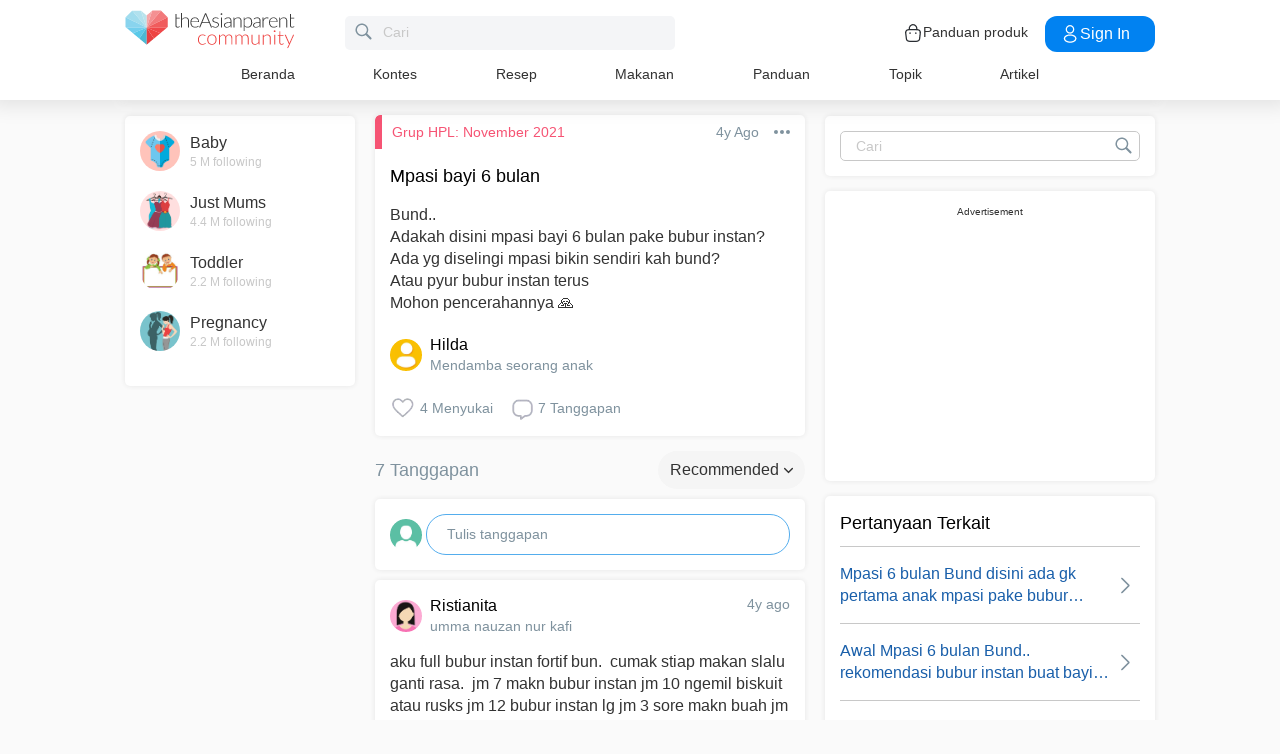

--- FILE ---
content_type: text/html; charset=utf-8
request_url: https://community.theasianparent.com/q/bund_adakah_disini_mpasi_bayi_6_bulan_pake_bubur_instan_ada_yg_diselingi_mpasi_b/4005358
body_size: 51018
content:
<!doctype html><html lang="id"><head prefix="og: http://ogp.me/ns# fb: http://ogp.me/ns/fb# article: http://ogp.me/ns/article#"><meta charset="utf-8"><meta name="viewport" content="width=device-width,initial-scale=1,maximum-scale=1,user-scalable=no"><meta name="theme-color" content="#3498db"><meta name="google-site-verification" content="z4B1ury8xbKcAi-Zy5GmGmoaT71FAui-7NYphWwYeT8"/><meta name="msvalidate.01" content="B653A7E5F8C4620FFF1E9D5B078F34B6"/><link rel="preconnect" href="//static.cdntap.com"/><link rel="preconnect" href="//www.googletagmanager.com"/><link rel="preconnect" href="//www.facebook.com"/><link rel="manifest" href="/manifest.json"><link rel="shortcut icon" href="https://static.cdntap.com/tap-assets/favicon.ico"><title>Mpasi bayi 6 bulan Bund..
Adakah disini mpasi bayi 6 bulan p</title>
        <link rel='preconnect' href='//securepubads.g.doubleclick.net' />
        
        <link rel="canonical" href="https://community.theasianparent.com/q/bund_adakah_disini_mpasi_bayi_6_bulan_pake_bubur_instan_ada_yg_diselingi_mpasi_b/4005358"/>
        <meta content="Bund..
Adakah disini mpasi bayi 6 bulan pake bubur instan? Ada yg diselingi mpasi bikin sendiri kah bund?
Atau pyur bubur instan terus
Mohon" name="description" />
        <link rel="alternate" href="https://community.theasianparent.com/q/bund_adakah_disini_mpasi_bayi_6_bulan_pake_bubur_instan_ada_yg_diselingi_mpasi_b/4005358" hreflang="id-ID" />
    
        <meta property="al:android:url" content="tap://app/q/bund_adakah_disini_mpasi_bayi_6_bulan_pake_bubur_instan_ada_yg_diselingi_mpasi_b/4005358">
        <meta property="al:android:package" content="com.tickledmedia.ParentTown">
        <meta property="al:android:app_name" content="theAsianparent">
        <meta property="al:ios:url" content="tap://app/q/bund_adakah_disini_mpasi_bayi_6_bulan_pake_bubur_instan_ada_yg_diselingi_mpasi_b/4005358" />
        <meta property="al:ios:app_store_id" content="1042523855" />
        <meta property="al:ios:app_name" content="theAsianparent" />
        <meta property="al:web:should_fallback" content="false" />
        <meta property="fb:app_id" content="1038004076364647" />
    <link rel="amphtml" href="https://community.theasianparent.com/q/bund_adakah_disini_mpasi_bayi_6_bulan_pake_bubur_instan_ada_yg_diselingi_mpasi_b/4005358/amp">
        <!-- authorMetaInjector -->
        
        <meta property="fb:app_id" content="1038004076364647" /> 
        <meta property="og:type"   content="article" /> 
        <meta property="og:url"    content="https://community.theasianparent.com/q/bund_adakah_disini_mpasi_bayi_6_bulan_pake_bubur_instan_ada_yg_diselingi_mpasi_b/4005358" /> 
        <meta property="og:title"  content="Mpasi bayi 6 bulan Bund..
Adakah disini mpasi bayi 6 bulan p" />
        <meta property="og:description"  content="Bund..
Adakah disini mpasi bayi 6 bulan pake bubur instan? Ada yg diselingi mpasi bikin sendiri kah bund?
Atau pyur bubur instan terus
Mohon" />

        <meta name="twitter:card" content="summary" /><meta name="twitter:site" content="@theasianparent">
    <meta property="og:image"  content="https://s3-ap-southeast-1.amazonaws.com/parenttown-prod/assets/tap_c_logo_512x512.png" />
        <!-- SitelinksSearchboxStructuredData -->
        
	        <script type="application/ld+json">
	            {
	              "@context": "https://schema.org",
	              "@type": "QAPage",
	              "mainEntity": {
	                "@type": "Question",
	                "name": "Mpasi bayi 6 bulan",
	                "text": "Bund..Adakah disini mpasi bayi 6 bulan pake bubur instan? Ada yg diselingi mpasi bikin sendiri kah bund?Atau pyur bubur instan terusMohon pencerahannya 🙏",
	                "answerCount": 7,
	                "upvoteCount": 4,
	                "dateCreated": "2022-06-15T01:23:04.000Z",
	                "datePublished": "2022-06-15T01:23:04.000Z",
	                "author": {
	                  "@type": "Person",
	                  "name": "Hilda"
	                }
	                ,"acceptedAnswer": {
	              "@type": "Answer",
	              "text": "aku full bubur instan fortif bun.  cumak stiap makan slalu ganti rasa.  jm 7 makn bubur instan jm 10 ngemil biskuit atau rusks jm 12 bubur instan lg jm 3 sore makn buah jm 6 petang bubur isntan lg bun.  tp takarannya yg aku berikan tiap makan cumak 17 gram aja bun krna kl langsung 25 gram atau sesuai petunjuk pembuatan 50 gram gk hbis jd saya bagi menjadi 3x makan.  sya juga ngitung mininaml masuk 725 kall stiap hr.  biar penambahan Bb nya bagus.",
	              "dateCreated": "2022-06-22T07:54:35.000Z",
	              "upvoteCount": 2,
	              "url": "https://community.theasianparent.com/q/bund_adakah_disini_mpasi_bayi_6_bulan_pake_bubur_instan_ada_yg_diselingi_mpasi_b/4005358?replyId=40714767",
	              "author": {
	                "@type": "Person",
	                "name": "ristianita"
	              }
	            }
	                ,"suggestedAnswer": [
	          {
	              "@type": "Answer",
	              "text": "aku Selang-seling bun",
	              "dateCreated": "2022-06-24T01:28:24.000Z",
	              "upvoteCount": 0,
	              "url": "https://community.theasianparent.com/q/bund_adakah_disini_mpasi_bayi_6_bulan_pake_bubur_instan_ada_yg_diselingi_mpasi_b/4005358?replyId=40729980",
	              "author": {
	                "@type": "Person",
	                "name": "HD"
	              }
	            }, 
	          {
	              "@type": "Answer",
	              "text": "aku full bubur instan fortif bun.  cumak stiap makan slalu ganti rasa.  jm 7 makn bubur instan jm 10 ngemil biskuit atau rusks jm 12 bubur instan lg jm 3 sore makn buah jm 6 petang bubur isntan lg bun.  tp takarannya yg aku berikan tiap makan cumak 17 gram aja bun krna kl langsung 25 gram atau sesuai petunjuk pembuatan 50 gram gk hbis jd saya bagi menjadi 3x makan.  sya juga ngitung mininaml masuk 725 kall stiap hr.  biar penambahan Bb nya bagus.",
	              "dateCreated": "2022-06-22T07:54:35.000Z",
	              "upvoteCount": 2,
	              "url": "https://community.theasianparent.com/q/bund_adakah_disini_mpasi_bayi_6_bulan_pake_bubur_instan_ada_yg_diselingi_mpasi_b/4005358?replyId=40714767",
	              "author": {
	                "@type": "Person",
	                "name": "ristianita"
	              }
	            }
	        ]
	              }
	            }
	        </script>
	    
        <!-- RecipeStructuredDataInjector -->
        <!-- FoodStructuredDataInjector -->
        
        <script>
            //needs to be before gtm script
            window.dataLayer = [{
                geoCountryCode: 'us',
                profileCountryCode: '',
                userId: ''
            }];
        </script>
        
            <!-- Google Tag Manager -->
                <script>(function(w,d,s,l,i){w[l]=w[l]||[];w[l].push({'gtm.start':
                new Date().getTime(),event:'gtm.js'});var f=d.getElementsByTagName(s)[0],
                j=d.createElement(s),dl=l!='dataLayer'?'&l='+l:'';j.async=true;j.src=
                'https://www.googletagmanager.com/gtm.js?id='+i+dl;f.parentNode.insertBefore(j,f);
                })(window,document,'script','dataLayer','GTM-5WRBCKL');</script>
            <!-- End Google Tag Manager -->
        
        <!-- webpush-head-src -->
        <!-- jwPlayerInjector -->
        <!-- preloadInjector -->
        <!-- FAQWebViewHead -->
        
    <script type="application/ld+json">
        {
            "@context": "https://schema.org",
            "@type": "BreadcrumbList",
            "itemListElement" : [{"@type":"ListItem","position":1,"item":{"@id":"https://community.theasianparent.com/feed","name":"Home"}},{"@type":"ListItem","position":2,"item":{"@id":"https://community.theasianparent.com/topic/birthclub-100-11-2021","name":"Grup HPL: November 2021"}},{"@type":"ListItem","position":3,"item":{"@id":"https://community.theasianparent.com/q/bund_adakah_disini_mpasi_bayi_6_bulan_pake_bubur_instan_ada_yg_diselingi_mpasi_b/4005358","name":"bund_adakah_disini_mpasi_bayi_6_bulan_pake_bubur_instan_ada_yg_diselingi_mpasi_b"}}]
        }
    </script>
    
        <!-- metaNext -->
        <!-- metaPrev -->
    <meta name="apple-mobile-web-app-capable" content="yes"><link rel="apple-touch-icon" href="https://static.cdntap.com/parenttown-prod/assets/tap_c_logo_120x120.png"><link rel="apple-touch-icon" sizes="120x120" href="https://static.cdntap.com/parenttown-prod/assets/tap_c_logo_120x120.png"><link rel="apple-touch-icon" sizes="152x152" href="https://static.cdntap.com/parenttown-prod/assets/tap_c_logo_152x152.png"><script>var googletag=googletag||{};googletag.cmd=googletag.cmd||[]</script><link rel="preload" href="/static/css/main.314b5b65.chunk.css" as="style"><link href="/static/css/main.314b5b65.chunk.css" rel="stylesheet"></head><body class="postView-page"><noscript>You need to enable JavaScript to run this app.</noscript><div id="root"><div class="view-post"><div class="base-layout  false"><header><div class="header-top"><div class="t-header"><div class="h-left"><div class="only-mobile hamburger-wrap"><svg class="icon hamburger-regular-dark-md " height="32px" version="1.1" viewBox="0 0 32 32" width="32px" xmlns="http://www.w3.org/2000/svg"><path fill="#333" d="M4,10h24c1.104,0,2-0.896,2-2s-0.896-2-2-2H4C2.896,6,2,6.896,2,8S2.896,10,4,10z M28,14H4c-1.104,0-2,0.896-2,2  s0.896,2,2,2h24c1.104,0,2-0.896,2-2S29.104,14,28,14z M28,22H4c-1.104,0-2,0.896-2,2s0.896,2,2,2h24c1.104,0,2-0.896,2-2  S29.104,22,28,22z"></path></svg></div><div class="logo-wrap "><a href="/feed?lng=id" aria-label="theAsianparent community logo - Go to feed page"><img class="not-mobile logo" src="https://static.cdntap.com/parenttown-prod/community/Community_logo.svg" height="44" width="170" alt="theAsianparent-logo" loading="lazy"/><img class="only-mobile logo" src="https://static.cdntap.com/parenttown-prod/community/Community_logo.svg" height="33" width="130" alt="theAsianparent-logo" loading="lazy"/></a></div><div class="only-desktop"><div class="header-search-bar"><div class="search-bar-container"><form class=""><input type="text" class="search-box" placeholder="Cari" title="query" name="query" value=""/><span class="pointer-click"><svg class="icon search-regular-gray-md " height="32px" version="1.1" viewBox="0 0 32 32" width="32px" xmlns="http://www.w3.org/2000/svg"><g fill="none" fill-rule="evenodd" stroke="none" stroke-width="1"><g fill="#7f929e"><path d="M19.4271164,21.4271164 C18.0372495,22.4174803 16.3366522,23 14.5,23 C9.80557939,23 6,19.1944206 6,14.5 C6,9.80557939 9.80557939,6 14.5,6 C19.1944206,6 23,9.80557939 23,14.5 C23,16.3366522 22.4174803,18.0372495 21.4271164,19.4271164 L27.0119176, 25.0119176 C27.5621186,25.5621186 27.5575313,26.4424687 27.0117185,26.9882815 L26.9882815,27.0117185 C26.4438648,27.5561352 25.5576204,27.5576204 25.0119176,27.0119176 L19.4271164,21.4271164 L19.4271164,21.4271164 Z M14.5,21 C18.0898511,21 21,18.0898511 21, 14.5 C21,10.9101489 18.0898511,8 14.5,8 C10.9101489,8 8,10.9101489 8,14.5 C8,18.0898511 10.9101489,21 14.5,21 L14.5,21 Z"></path></g></g></svg></span></form></div></div></div></div><div class="h-right"><div class="not-desktop h-top-links"><svg class="icon search-regular-dark " width="22" height="22" viewBox="0 0 24 24" fill="none" xmlns="http://www.w3.org/2000/svg"><rect width="22" height="22"></rect><path d="M21.7663 20.5889L16.7962 15.6188C18.1506 13.9623 18.8165 11.8487 18.6562 9.71497C18.4959 7.58128 17.5216 5.59083 15.9349 4.15534C14.3482 2.71984 12.2704 1.94913 10.1314 2.00261C7.99233 2.05609 5.95568 2.92968 4.44268 4.44268C2.92968 5.95568 2.05609 7.99233 2.00261 10.1314C1.94913 12.2704 2.71984 14.3482 4.15534 15.9349C5.59083 17.5216 7.58128 18.4959 9.71497 18.6562C11.8487 18.8165 13.9623 18.1506 15.6188 16.7962L20.5889 21.7663C20.7459 21.9179 20.9563 22.0019 21.1746 22C21.3929 21.9981 21.6017 21.9105 21.7561 21.7561C21.9105 21.6017 21.9981 21.3929 22 21.1746C22.0019 20.9563 21.9179 20.7459 21.7663 20.5889ZM10.3531 17.0143C9.03568 17.0143 7.74781 16.6237 6.65238 15.8917C5.55695 15.1598 4.70317 14.1194 4.199 12.9023C3.69483 11.6851 3.56292 10.3458 3.81994 9.05361C4.07697 7.76146 4.71138 6.57455 5.64297 5.64297C6.57455 4.71138 7.76146 4.07697 9.05361 3.81994C10.3458 3.56292 11.6851 3.69483 12.9023 4.199C14.1194 4.70317 15.1598 5.55695 15.8917 6.65238C16.6237 7.74781 17.0143 9.03568 17.0143 10.3531C17.0124 12.1192 16.3099 13.8123 15.0611 15.0611C13.8123 16.3099 12.1192 17.0124 10.3531 17.0143Z" fill="currentColor"></path></svg></div><div class="h-top-links"><svg width="20" height="20" viewBox="0 0 20 20" fill="none" xmlns="http://www.w3.org/2000/svg"><path d="M13.75 7.19165C13.4083 7.19165 13.125 6.90832 13.125 6.56665V5.41665C13.125 4.54165 12.75 3.69165 12.1 3.09998C11.4417 2.49998 10.5917 2.22498 9.69167 2.30832C8.19167 2.44998 6.875 3.98332 6.875 5.58332V6.39165C6.875 6.73332 6.59167 7.01665 6.25 7.01665C5.90833 7.01665 5.625 6.73332 5.625 6.39165V5.57498C5.625 3.33332 7.43333 1.26665 9.575 1.05832C10.825 0.941651 12.025 1.33332 12.9417 2.17498C13.85 2.99998 14.375 4.18332 14.375 5.41665V6.56665C14.375 6.90832 14.0917 7.19165 13.75 7.19165Z" fill="#292D32"></path><path d="M12.4998 18.9584H7.49985C3.64985 18.9584 2.93318 17.1667 2.74985 15.425L2.12485 10.4334C2.03318 9.53335 1.99985 8.24169 2.87485 7.27502C3.62485 6.44169 4.86652 6.04169 6.66652 6.04169H13.3332C15.1415 6.04169 16.3832 6.45002 17.1248 7.27502C17.9915 8.24169 17.9665 9.53335 17.8748 10.4167L17.2498 15.425C17.0665 17.1667 16.3498 18.9584 12.4998 18.9584ZM6.66652 7.29169C5.25818 7.29169 4.29152 7.56669 3.79985 8.11669C3.39152 8.56669 3.25818 9.25835 3.36652 10.2917L3.99152 15.2834C4.13318 16.6167 4.49985 17.7167 7.49985 17.7167H12.4998C15.4998 17.7167 15.8665 16.625 16.0082 15.3L16.6332 10.2917C16.7415 9.27502 16.6082 8.58335 16.1998 8.12502C15.7082 7.56669 14.7415 7.29169 13.3332 7.29169H6.66652Z" fill="#292D32"></path><path d="M12.85 10.9584C12.3833 10.9584 12.0083 10.5834 12.0083 10.125C12.0083 9.66669 12.3833 9.29169 12.8416 9.29169C13.3 9.29169 13.675 9.66669 13.675 10.125C13.675 10.5834 13.3083 10.9584 12.85 10.9584Z" fill="#292D32"></path><path d="M7.01647 10.9584C6.5498 10.9584 6.1748 10.5834 6.1748 10.125C6.1748 9.66669 6.5498 9.29169 7.00814 9.29169C7.46647 9.29169 7.84147 9.66669 7.84147 10.125C7.84147 10.5834 7.47481 10.9584 7.01647 10.9584Z" fill="#292D32"></path></svg><div class="only-desktop">Panduan produk</div></div><div class="only-desktop"><div class="user-profile-button"><button class="btn btn-round not-desktop"><img src="https://static.cdntap.com/community-theasianparent/assets/user.png" loading="lazy" alt="login" width="20" height="18"/></button><button class="btn btn-primary signin-btn only-desktop"><svg width="20" height="20" viewBox="0 0 20 20" fill="none" xmlns="http://www.w3.org/2000/svg"><path d="M10.1331 9.68335C10.1081 9.68335 10.0915 9.68335 10.0665 9.68335C10.0248 9.67502 9.96647 9.67502 9.91647 9.68335C7.4998 9.60835 5.6748 7.70835 5.6748 5.36669C5.6748 2.98335 7.61647 1.04169 9.9998 1.04169C12.3831 1.04169 14.3248 2.98335 14.3248 5.36669C14.3165 7.70835 12.4831 9.60835 10.1581 9.68335C10.1498 9.68335 10.1415 9.68335 10.1331 9.68335ZM9.9998 2.29169C8.30814 2.29169 6.92481 3.67502 6.92481 5.36669C6.92481 7.03335 8.2248 8.37502 9.88314 8.43335C9.9248 8.42502 10.0415 8.42502 10.1498 8.43335C11.7831 8.35835 13.0665 7.01669 13.0748 5.36669C13.0748 3.67502 11.6915 2.29169 9.9998 2.29169Z" fill="white"></path><path d="M10.1413 18.7916C8.50801 18.7916 6.86634 18.375 5.62467 17.5416C4.46634 16.775 3.83301 15.725 3.83301 14.5833C3.83301 13.4416 4.46634 12.3833 5.62467 11.6083C8.12467 9.94998 12.1747 9.94998 14.658 11.6083C15.808 12.375 16.4497 13.425 16.4497 14.5666C16.4497 15.7083 15.8163 16.7666 14.658 17.5416C13.408 18.375 11.7747 18.7916 10.1413 18.7916ZM6.31634 12.6583C5.51634 13.1916 5.08301 13.875 5.08301 14.5916C5.08301 15.3 5.52467 15.9833 6.31634 16.5083C8.39134 17.9 11.8913 17.9 13.9663 16.5083C14.7663 15.975 15.1997 15.2916 15.1997 14.575C15.1997 13.8666 14.758 13.1833 13.9663 12.6583C11.8913 11.275 8.39134 11.275 6.31634 12.6583Z" fill="white"></path></svg>Sign in</button></div></div></div></div><nav class="nav-links"><ul><li><a href="/feed?lng=id" class="">Beranda</a></li><li><a href="/contests?lng=id" class="">Kontes</a></li><li><a href="/recipes?lng=id" class="">Resep</a></li><li><a href="/food?lng=id" class="">Makanan</a></li><li><a href="/tracker?lng=id" class="">Panduan</a></li><li><a href="/topics?lng=id" class="">Topik</a></li><li><a href="https://id.theasianparent.com" target="_blank" rel="noopener noreferrer">Artikel</a></li></ul></nav></div><div class=""></div><div class="only-mobile left-slide-panel"><span class="close "><svg class="icon cross-regular-dark-smd " enable-background="new 0 0 32 32" height="32px" version="1.1" viewBox="0 0 32 32" width="32px" xmlns="http://www.w3.org/2000/svg"><path fill="#333" d="M17.459,16.014l8.239-8.194c0.395-0.391,0.395-1.024,0-1.414c-0.394-0.391-1.034-0.391-1.428,0  l-8.232,8.187L7.73,6.284c-0.394-0.395-1.034-0.395-1.428,0c-0.394,0.396-0.394,1.037,0,1.432l8.302,8.303l-8.332,8.286  c-0.394,0.391-0.394,1.024,0,1.414c0.394, 0.391,1.034,0.391,1.428,0l8.325-8.279l8.275,8.276c0.394,0.395,1.034,0.395,1.428,0  c0.394-0.396,0.394-1.037,0-1.432L17.459,16.014z"></path><g></g><g></g><g></g><g></g><g></g><g></g></svg></span><div class="user-details"><div class="offline-profile-thumb"></div><div class="login-signup-style"><a href="/login">Masuk<!-- --> / <!-- -->Daftar</a></div></div><div class="sidebar-menu-wrap "><ul><li><ul class="user-details-header"><li>Artikel</li></ul></li><li class="divider"></li><li><ul class="user-details-header"><li>Komunitas</li></ul></li><li class="poll-link"><span class="icon-wrap"><svg class="icon sidebar-poll-icon-regular " width="256" height="256" x="0px" y="0px" version="1.1" viewBox="0 0 256 256" xmlns="http://www.w3.org/2000/svg"><circle fill="#906dfd" opacity="0.2" data-name="Ellipse 4 copy 2" cx="128" cy="128" r="126"></circle><path fill="#906dfd" d="M94.685,133.867H72a4.381,4.381,0,0,0-4.44,4.357v35.827A4.381,4.381,0,0,0,72,178.408H94.685a4.381,4.381,0,0,0,4.438-4.357V138.224C99.615,135.8,97.149,133.867,94.685,133.867Zm43.4-53.74H115.4a4.38,4.38,0,0,0-4.438,4.358v89.567a4.38,4.38,0,0,0,4.438,4.357h22.686a4.382,4.382,0,0,0,4.44-4.357V84.968C142.523,82.548,140.549,80.127,138.083,80.127Zm43.4,31.469H158.8a4.379,4.379,0,0,0-4.438,4.358v58.1a4.38,4.38,0,0,0,4.438,4.357h22.685a4.379,4.379,0,0,0,4.438-4.357v-58.1A4.379,4.379,0,0,0,181.482,111.6Z"></path></svg></span><span><a href="/feed/poll?lng=id">Jajak</a></span></li><li class="photo-link"><span class="icon-wrap"><svg class="icon sidebar-photo-icon-regular " width="256" height="256" x="0px" y="0px" version="1.1" viewBox="0 0 256 256" xmlns="http://www.w3.org/2000/svg"><circle fill="#4761c2" opacity="0.2" cx="128" cy="128" r="127.5"></circle><g><path fill="#4761c2" d="M182.01,79.13H73.99c-3.79,0-6.86,3.07-6.86,6.86v84.02c0,3.79,3.07,6.86,6.86,6.86h108.03 c3.79,0,6.86-3.07,6.86-6.86V85.99C188.87,82.2,185.8,79.13,182.01,79.13z M175.15,92.85v61.85l-15.69-19.05 c-0.58-0.7-1.6-0.82-2.34-0.29l-18.25,13.32l-31.34-30.48c-0.36-0.36-0.87-0.5-1.36-0.48c-0.5,0.05-0.96,0.32-1.24,0.73 l-24.1,34.48V92.85H175.15z M134,118.57c0-6.15,5-11.15,11.15-11.15c6.15,0,11.15,5,11.15,11.15s-5,11.15-11.15,11.15 C139,129.71,134,124.71,134,118.57z"></path></g></svg></span><span><a href="/booth?lng=id">Album</a></span></li><li class="food-link"><span class="icon-wrap"><svg class="icon food-icon " width="30px" height="30px" viewBox="0 0 26 26"><g stroke="none" stroke-width="1" fill="none" fill-rule="evenodd"><rect x="0" y="0" width="26" height="26"></rect><g transform="translate(4.000000, 2.000000)" fill="#494E5F" stroke="#494E5F" stroke-width="0.5"><path d="M8.69423958,6.71698958 C8.42433854,6.65792188 8.16251563,6.56213021 7.91810937,6.43167708 C7.14513021,6.01900521 6.27635938,5.80078125 5.405125,5.80078125 C4.93825521,5.80078125 4.47052604,5.86277083 4.01465625,5.98474479 C2.54569792,6.37839583 1.30963021,7.38254688 0.623505208,8.73967187 C-0.0626770833,10.0969688 -0.138760417,11.6877292 0.415135417,13.104151 L2.73922917,19.0481615 C3.08435417,19.9303385 3.68121875,20.676276 4.46536979,21.2050781 C5.23657292,21.7251719 6.13398958,22 7.06096875,22 C7.46561979,22 7.87021354,21.9464896 8.26340625,21.8411302 C8.64027083,21.7401823 9.00040625,21.5931146 9.33854167,21.4026771 C9.67667708,21.5931146 10.0365833,21.7401823 10.4136771,21.8411302 C10.8066406,21.9464896 11.2112917,22 11.6161146,22 L11.6165729,22 C12.5430938,22 13.4405104,21.7251719 14.2117135,21.2050781 C14.9956354,20.6764479 15.5925,19.9305677 15.937625,19.0481615 L18.2619479,13.1039219 C18.8156146,11.6877292 18.7397604,10.0967396 18.0535781,8.73967187 C17.367224,7.38254688 16.1311563,6.37839583 14.6621979,5.98474479 C14.2065573,5.86277083 13.738599,5.80078125 13.2717292,5.80078125 C12.400724,5.80078125 11.531724,6.01900521 10.7587448,6.43167708 C10.5145677,6.56213021 10.2527448,6.65792188 9.98261458,6.71698958 L9.98261458,4.68451042 L11.0778594,4.68451042 C12.4886667,4.68451042 13.6365625,3.53661458 13.6365625,2.12580729 L13.6365625,0 L11.2528854,0 C10.3019583,0 9.47122917,0.521640625 9.03036979,1.29353125 C8.33146875,0.50084375 7.30892708,0 6.17163021,0 L6.17163021,1.288375 C7.56272917,1.288375 8.69423958,2.42011458 8.69423958,3.81104167 L8.69423958,6.71698958 Z M9.98261458,2.55841667 C9.98261458,1.85819792 10.5524375,1.288375 11.2528854,1.288375 L12.3481302,1.288375 L12.3481302,2.12580729 C12.3481302,2.8263125 11.7783646,3.39607812 11.0778594,3.39607812 L9.98261458,3.39607812 L9.98261458,2.55841667 Z M17.061974,12.6348177 L14.7375938,18.5788281 C14.4883177,19.2164271 14.0574844,19.7550833 13.4912708,20.136875 C12.9338229,20.5128802 12.2855104,20.711625 11.6165729,20.711625 C11.6163438,20.711625 11.6163438,20.711625 11.6161146,20.711625 C11.3240417,20.711625 11.0315677,20.6728958 10.7471146,20.5965833 C10.3738021,20.4965521 10.0235781,20.3340729 9.70555208,20.1136146 L9.33854167,19.8594115 L8.97153125,20.1136146 C8.65373438,20.3340729 8.30328125,20.4965521 7.92996875,20.5965833 C7.64551563,20.6728958 7.35304167,20.711625 7.06096875,20.711625 C6.39180208,20.711625 5.74348958,20.5128802 5.1858125,20.136875 C4.61959896,19.7550833 4.18876563,19.2161979 3.93948958,18.5788281 L1.61510938,12.6348177 C1.19464583,11.5592812 1.25233854,10.3514583 1.77334896,9.32106771 C2.29435938,8.29050521 3.23296875,7.52823958 4.34832292,7.22929167 C4.69545313,7.13636458 5.0510625,7.08915625 5.405125,7.08915625 C6.06529688,7.08915625 6.72438021,7.25478646 7.31139063,7.56811458 C7.93289063,7.90000521 8.63379688,8.07543229 9.33854167,8.07543229 C10.0432865,8.07543229 10.7441927,7.90000521 11.3656927,7.56811458 C11.9527031,7.25478646 12.6117865,7.08915625 13.2719583,7.08915625 C13.62625,7.08915625 13.9818594,7.13636458 14.3289323,7.22929167 C15.4441146,7.52823958 16.382724,8.29050521 16.9037344,9.32106771 C17.4247448,10.3514583 17.4824375,11.5592812 17.061974,12.6348177 Z"></path></g></g></svg></span><span><a href="/food?lng=id">Makanan</a></span></li><li class="recipes-link"><span class="icon-wrap"><svg class="icon recipes-icon " width="24px" height="24px" viewBox="0 0 24 24"><g stroke="none" stroke-width="1" fill="none" fill-rule="evenodd"><g transform="translate(-1.000000, 0.000000)" fill="#494E5F" stroke="#484E61" stroke-width="0.5"><g transform="translate(2.000000, 1.000000)"><g transform="translate(0.000000, 9.775623)"><path d="M17.179867,0.618925208 C16.1124709,1.30122992 15.5251745,2.5307313 15.6658283,3.79003324 L11.0304709,6.76119114 L6.39438227,3.79173961 C6.53814404,2.53195014 5.94944598,1.30074238 4.87869806,0.621545706 C4.18213296,0.141385042 3.33516343,-0.0697783934 2.49483657,0.0271191136 C1.6921108,0.10567313 0.966232687,0.538238227 0.515141274,1.20670914 C0.0642936288,1.87536288 -0.0649639889,2.71026593 0.162592798,3.48392244 C0.387772853,4.29901939 0.901268698,5.00484765 1.60734072,5.47026039 C2.63884211,6.20966759 4.00265928,6.2938892 5.11746814,5.68684765 L8.71590028,8.24165097 L5.29145706,10.4375069 C4.96462604,10.6453186 4.73560665,10.9766593 4.65705263,11.356144 C4.57825485,11.7353241 4.6565651,12.1305319 4.8739446,12.4511468 C5.09053186,12.7710914 5.42693075,12.9903601 5.80708587,13.0591634 C6.187241,13.1279668 6.57934072,13.0405762 6.89428809,12.8167978 L11.0304709,9.88354571 L15.1666537,12.8189917 C15.4820886,13.0496565 15.8779668,13.1419834 16.2628753,13.0746427 C16.6478449,13.0073019 16.9887535,12.786144 17.2070471,12.4621163 C17.4253407,12.1379058 17.5021884,11.7389197 17.4200997,11.3568144 C17.3377064,10.9747701 17.103446,10.6426981 16.7711302,10.4372632 L13.3429086,8.24335734 L16.9437175,5.68733518 C18.0585263,6.29437673 19.4220997,6.21058172 20.4540886,5.47117452 C21.9569141,4.45685873 22.4475568,2.54310249 21.5469584,1.20481994 C20.6464211,-0.133523546 18.6860443,-0.395146814 17.179867,0.618925208 Z M6.47080332,12.2219446 C6.1458615,12.4407258 5.70592244,12.3602216 5.47903601,12.0407645 C5.37263158,11.8836565 5.33429917,11.6898615 5.37287535,11.5039889 C5.41145152,11.3178116 5.52382825,11.1554626 5.68422715,11.0535679 L9.3585928,8.69731302 L10.3967978,9.43385596 L6.47080332,12.2219446 Z M16.6870914,11.5041717 C16.7456565,11.7879778 16.6247479,12.0788532 16.3821385,12.2374238 C16.1393463,12.3961773 15.8243989,12.390205 15.5880055,12.222615 L5.33551801,4.94603878 C5.20717452,4.85535734 5.03531856,4.85651524 4.90843767,4.94914681 C4.0211856,5.52809418 2.86761773,5.4940277 2.01607756,4.8638892 C1.45663158,4.49683657 1.04935734,3.93958449 0.869396122,3.29512465 C0.695102493,2.72525762 0.787734072,2.106759 1.12120776,1.61282548 C1.45498615,1.11883102 1.99395568,0.80199446 2.58789474,0.750559557 C3.25277008,0.676088643 3.92191136,0.844836565 4.47185042,1.22596676 C5.37433795,1.77992798 5.83731302,2.83690305 5.63236565,3.87602216 C5.59378947,4.02837673 5.65710803,4.18853186 5.78971745,4.27330194 L16.3767147,11.0533241 C16.5371136,11.1552188 16.6492465,11.3178116 16.6870914,11.5041717 Z M20.0436454,4.86321884 C19.1919224,5.49311357 18.0382936,5.52687535 17.1511025,4.94774515 C17.0242216,4.85486981 16.8523047,4.85371191 16.7240222,4.94463712 L12.6787645,7.81652078 L11.7091801,7.19491413 L16.2702493,4.26970637 C16.4023712,4.18499723 16.4657507,4.0252687 16.4274183,3.87291413 C16.2267368,2.83403878 16.6892244,1.77919668 17.5895789,1.22310249 C18.7596011,0.434454294 20.2638892,0.608443213 20.9399169,1.60996122 C21.6160055,2.61147922 21.2134848,4.0745097 20.0436454,4.86321884 Z"></path></g><g transform="translate(2.132964, 0.000000)"><path d="M12.9122936,12.5052022 L13.9533019,7.3006482 C15.7120222,7.14756233 17.0365928,5.63425485 16.9554183,3.87078116 C16.8742438,2.1074903 15.4161496,0.722038781 13.6509695,0.731301939 C12.9115623,0.72868144 12.1933629,0.978177285 11.6151468,1.43877562 C11.0033518,0.538725762 9.98562327,0 8.89750693,0 C7.80939058,0 6.79166205,0.538725762 6.17986704,1.43877562 C5.60165097,0.978177285 4.88345152,0.72868144 4.14404432,0.731301939 C2.3853241,0.731058172 0.937224377,2.11395014 0.856293629,3.87078116 C0.775606648,5.62761219 2.09036565,7.13756787 3.84171191,7.2991856 L4.88272022,12.5052022 L5.59927424,12.361928 L5.39457064,11.3351801 L12.4004432,11.3351801 L12.1957396,12.3590637 L12.9122936,12.5052022 Z M11.1473573,10.6038781 L11.4534681,8.46189474 L10.7293573,8.35804986 L10.4086814,10.6038781 L9.26315789,10.6038781 L9.26315789,6.58171745 L8.53185596,6.58171745 L8.53185596,10.6038781 L7.38633241,10.6038781 L7.06565651,8.35804986 L6.34154571,8.46189474 L6.64765651,10.6038781 L5.24837119,10.6038781 L4.50232133,6.87429917 C4.46758449,6.70408864 4.31785042,6.58171745 4.14404432,6.58171745 C2.73049861,6.58171745 1.58448753,5.43570637 1.58448753,4.02216066 C1.58448753,2.60861496 2.73049861,1.46260388 4.14404432,1.46260388 C4.84847091,1.46071468 5.52187812,1.75232133 6.00252632,2.26697507 C6.08516343,2.35436565 6.20509695,2.39556233 6.32393352,2.37721884 C6.44246537,2.35887535 6.54484765,2.28367313 6.59719668,2.17556233 C7.02354571,1.29288089 7.91719668,0.732033241 8.89750693,0.732033241 C9.87781717,0.732033241 10.7714681,1.29288089 11.1978172,2.17556233 C11.2501662,2.28367313 11.3525485,2.35887535 11.4710803,2.37721884 C11.5899169,2.39556233 11.7098504,2.35436565 11.7924875,2.26697507 C12.2731357,1.75232133 12.9465429,1.46071468 13.6509695,1.46260388 C15.0645152,1.46260388 16.2105263,2.60861496 16.2105263,4.02216066 C16.2105263,5.43570637 15.0645152,6.58171745 13.6509695,6.58171745 C13.4771634,6.58171745 13.3274294,6.70408864 13.2926925,6.87429917 L12.5466427,10.6038781 L11.1473573,10.6038781 Z"></path></g></g></g></g></svg></span><span><a href="/recipes?lng=id">Resep</a></span></li><li class="topics-link"><span class="icon-wrap"><svg class="icon sidebar-topics-icon-regular " width="256" height="256" x="0px" y="0px" version="1.1" viewBox="0 0 256 256" xmlns="http://www.w3.org/2000/svg"><circle data-name="Ellipse 4 copy 2" fill="#63d9ff" opacity="0.2" cx="128" cy="128" r="126"></circle><path data-name="Forma 1" fill="#63d9ff" d="M126.211,68.994a59.011,59.011,0,1,0,59.8,58.212A59.016,59.016,0,0,0,126.211,68.994Zm-0.174,94.926-0.326,0a8.59,8.59,0,0,1,.2-17.178l0.291,0c5.158,0.152,8.657,3.813,8.512,8.9A8.28,8.28,0,0,1,126.037,163.92Zm21.11-41.9c-1.18,1.677-3.776,3.759-7.046,6.306l-3.6,2.487a9.776,9.776,0,0,0-3.617,4.405,9.131,9.131,0,0,0-.558,3.695l0,0.578H118.571l0.04-1.164c0.168-4.781.286-7.595,2.268-9.92,3.109-3.65,9.969-8.067,10.26-8.255a10.822,10.822,0,0,0,2.428-2.483c1.443-1.99,2.082-3.557,2.082-5.1a9.932,9.932,0,0,0-1.887-5.87c-1.205-1.7-3.492-2.557-6.8-2.557-3.282,0-5.53,1.042-6.874,3.179A12.766,12.766,0,0,0,118,114.191v0.587H103.826l0.026-.613c0.365-8.682,3.465-14.935,9.208-18.584a24.249,24.249,0,0,1,13.337-3.5c6.859,0,12.648,1.666,17.206,4.953,4.619,3.331,6.961,8.318,6.961,14.825A16.96,16.96,0,0,1,147.147,122.023Z"></path></svg></span><span><a href="/topics?lng=id">Topik</a></span></li><li class="articles-link"><span class="icon-wrap"><svg class="icon sidebar-articles-icon-regular " width="256" height="256" x="0px" y="0px" version="1.1" viewBox="0 0 256 256" xmlns="http://www.w3.org/2000/svg"><circle fill="#FF5E57" opacity="0.2" cx="128" cy="128" r="127.5"></circle><path fill="#FF5E57" d="M82.08,72.03h82.25v-7.44H74.64V176.6h7.44V72.03z"></path><path fill="#FF5E57" d="M164.33,79.47L164.33,79.47l-74.81-0.01v97.14h0.01v14.88h62.41V164.2h27.28V79.47H164.33z M119.28,94.35h30.16 v7.44h-30.16V94.35z M164.33,146.43H104.4V139h59.93V146.43z M164.33,131.55H104.4v-7.44h59.93V131.55z M164.33,116.67H104.4v-7.44 h59.93V116.67z"></path><path fill="#FF5E57" d="M159.37,171.64v15.18l15.19-15.18H159.37z"></path></svg></span><span><a href="https://id.theasianparent.com">Baca artikel</a></span></li><li class="divider"></li><li><ul class="user-details-header"><li>Panduan</li></ul></li><li class="pregnancy-tracker-link"><span class="icon-wrap"><svg class="icon sidebar-pregnancy-tracker-icon-regular " width="256" height="256" x="0px" y="0px" version="1.1" viewBox="0 0 256 256" xmlns="http://www.w3.org/2000/svg"><circle fill="#F03D71" opacity="0.2" cx="128" cy="128" r="126"></circle><path fill="#F03D71" d="M128,202c-3.38-0.76-6.75-1.62-10.15-2.25c-7.72-1.44-12.7-5.99-14.24-13.55c-1.76-8.61-3.74-17.34-3.99-26.06 c-0.43-14.96,0.1-29.97,0.84-44.93c0.46-9.27,7.9-16.61,15.4-15.81c2.78,0.3,5.62,1.83,8.02,3.43c4.27,2.84,8.07,6.39,12.34,9.24 c8.89,5.93,9.98,9.25,5.66,20.41c2.8,1.24,5.65,2.45,8.47,3.75c15.9,7.33,26.03,18.81,26.54,37.13c0.06,1.98-0.42,3.98-0.39,5.97 c0.06,5.29-5.98,5.56-7.69,9.47c-0.69,1.58-2.4,2.71-4.1,4.53c-4.24-3.99-8.58-8-12.84-12.1c-3.72-3.58-6.98-7.76-11.1-10.79 c-8.62-6.37-11.08-15.03-11.55-25.14c-0.44-9.45-1.64-18.89-2.89-28.28c-0.91-6.87-6.26-10.82-13.02-10.31 c-5.9,0.44-10.36,5.35-10.63,11.85c-0.09,2.15-0.31,4.46,0.3,6.46c4.11,13.52,8.05,27.11,12.89,40.37 c1.55,4.26,5.09,8.26,8.67,11.23c9.72,8.06,19.95,15.51,30.26,23.41c-2.85,0.73-5.32,1.36-7.78,1.99C140.67,202,134.33,202,128,202z "></path><path fill="#F03D71" d="M95,55c2.58,1.47,5.03,3.34,7.8,4.25c1.52,0.5,3.7-0.31,5.36-1.04c9.92-4.32,21.07,0.01,24.83,9.77 c3.89,10.1-1.07,20.95-11.32,24.04c-7.02,2.12-13.58,0.86-18.81-4.63c-5.22-5.48-5.95-12.03-3.91-19.05 c0.4-1.39,1.06-2.71,1.84-4.65c-4.89,1.76-9.29,4.71-13.53,4.49c-4.13-0.21-8.1-3.64-13-6.08C80.83,59.32,85.92,57.16,91,55 C92.33,55,93.67,55,95,55z"></path></svg></span><span><a href="/tracker/pregnancy?lng=id">Pemantau Kehamilan</a></span></li><li class="baby-tracker-link"><span class="icon-wrap"><svg class="icon sidebar-baby-tracker-icon-regular " width="256" height="256" x="0px" y="0px" version="1.1" viewBox="0 0 256 256" xmlns="http://www.w3.org/2000/svg"><circle fill="#16d1c0" opacity="0.2" data-name="Ellipse 4 copy 2" cx="128" cy="128" r="126"></circle><path fill="#16d1c0" d="M181.2,102.324c-11.576-13.182-39.132-12.263-41.007-1.638-1.551,8.852,7.859,13.8,12.362,18.395,5.207,5.306,6.091,13.881,1.8,19.729-1.793,2.427-12.476,13.1-9.3,23.63,1.617,5.344,5.248,7.739,10,8.712,15.808,3.244,17.474-9.128,17.638-14.621a37.909,37.909,0,0,1,3.074-14.885C181.056,129.807,189.054,111.267,181.2,102.324ZM141.228,66.767c3.573-.567,7.22,3.6,8.146,9.3s-1.212,10.783-4.782,11.35-7.22-3.6-8.149-9.3S137.658,67.332,141.228,66.767Zm20.888,10.779c0.217,3.991-1.625,7.333-4.122,7.468s-4.707-3-4.929-6.986,1.63-7.333,4.127-7.469S161.9,73.553,162.116,77.546Zm10.5,2.878c0.18,3.239-1.326,5.956-3.356,6.063s-3.815-2.428-3.995-5.671,1.317-5.954,3.348-6.067S172.435,77.18,172.615,80.424Zm6.468,4.791c-0.173,2.393-1.531,4.251-3.03,4.145s-2.578-2.132-2.406-4.526,1.526-4.251,3.028-4.144S179.254,82.819,179.083,85.214Zm4.584,5.648c-0.131,1.91-1.22,3.391-2.415,3.311s-2.059-1.7-1.924-3.615,1.224-3.393,2.423-3.31S183.806,88.956,183.667,90.863ZM115.5,117.231c-1.875-10.625-29.429-11.54-41,1.638-7.851,8.943.143,27.483,5.428,39.322a37.947,37.947,0,0,1,3.076,14.876c0.163,5.493,1.836,17.869,17.638,14.63,4.755-.973,8.387-3.364,10-8.712,3.176-10.535-7.5-21.2-9.294-23.63-4.3-5.849-3.412-14.42,1.8-19.732C107.645,131.035,117.057,126.083,115.5,117.231Zm-9.186-24.617c0.932-5.7,4.579-9.865,8.146-9.3s5.708,5.646,4.781,11.349-4.576,9.866-8.144,9.3S105.393,98.317,106.318,92.614Zm-3.676,1.955c-0.216,3.991-2.425,7.119-4.924,6.982s-4.351-3.478-4.128-7.471,2.425-7.118,4.924-6.98S102.866,90.582,102.642,94.569Zm-12.2,2.8c-0.18,3.241-1.967,5.778-3.995,5.669s-3.526-2.823-3.344-6.063,1.965-5.783,3.993-5.675S90.614,94.127,90.438,97.366Zm-8.383,4.01c0.172,2.4-.907,4.422-2.4,4.527s-2.855-1.755-3.027-4.149,0.907-4.422,2.4-4.525S81.884,98.982,82.055,101.376Zm-5.694,5.735c0.139,1.91-.721,3.532-1.92,3.615s-2.276-1.4-2.413-3.31,0.72-3.533,1.916-3.615S76.225,105.2,76.362,107.111Z"></path></svg></span><span><a href="/tracker/baby?lng=id">Pemantau Perkembangan Bayi</a></span></li><li class="divider"></li><li><ul class="user-details-header"><li>Hadiah</li></ul></li><li class="rewards-link"><span class="icon-wrap"><img src="https://parenttown-prod.s3-ap-southeast-1.amazonaws.com/assets/tools/Reward.png" alt="Hadiah" width="30" height="30" loading="lazy"/></span><span><a href="/rewards?lng=id">Hadiah</a></span></li><li class="contests-link"><span class="icon-wrap"><svg class="icon sidebar-contests-icon-regular " width="256" height="256" x="0px" y="0px" version="1.1" viewBox="0 0 256 256" xmlns="http://www.w3.org/2000/svg"><circle data-name="Ellipse 4 copy 2" fill="#0296d8" opacity="0.2" cx="128" cy="128" r="126"></circle><path fill="#0296d8" d="M179,91.43h-8.706a13.9,13.9,0,0,0,2.122-6.026,15.483,15.483,0,0,0-25.789-13.158l-10.993,9.98a11.669,11.669,0,0,0-17.28.012l-11.007-9.994A15.484,15.484,0,0,0,81.559,85.408a13.886,13.886,0,0,0,2.122,6.022H75a7.807,7.807,0,0,0-7.8,7.814v11.721a3.9,3.9,0,0,0,3.9,3.907H182.9a3.9,3.9,0,0,0,3.9-3.907V99.243A7.807,7.807,0,0,0,179,91.43Zm-63.7-1.3v1.3H96.953a7.693,7.693,0,0,1-3.239-14.669,7.5,7.5,0,0,1,8.4,1.274L115.3,90.012C115.3,90.051,115.3,90.089,115.3,90.127Zm49.377-5.761a7.905,7.905,0,0,1-8.016,7.064H138.7v-1.3c0-.046,0-0.092,0-0.138L151.683,78.2a7.79,7.79,0,0,1,7.378-1.889A7.6,7.6,0,0,1,164.677,84.367ZM75,122.685v57.3a7.807,7.807,0,0,0,7.8,7.814h36.4V122.685H75Zm59.8,0V187.8h36.4a7.806,7.806,0,0,0,7.8-7.814v-57.3H134.8Z"></path></svg></span><span><a href="/contests?lng=id">Kontes</a></span></li><li class="vip-link"><span class="icon-wrap"><img src="https://static.cdntap.com/tap-assets/SubCategory/Pre_schooler.png" alt="VIP Parents" width="30" height="30" loading="lazy"/></span><span><a href="https://www.parents.vip/">VIP Parents</a></span></li><li class="divider"></li><li><ul class="user-details-header"><li>Lebih banyak</li></ul></li><li class="feedback-link"><span class="icon-wrap"><svg class="icon sidebar-feedback-icon-regular " width="256" height="256" x="0px" y="0px" version="1.1" viewBox="0 0 256 256" xmlns="http://www.w3.org/2000/svg"><circle data-name="Ellipse 4 copy 2" fill="#f88050" opacity="0.2" cx="128" cy="128" r="126"></circle><path data-name="Forma 1" fill="#f88050" d="M168.639,129.27l11.4-7.613a3.017,3.017,0,0,0,.309-4.8l-11.711-10.17V129.27ZM123.4,74.516l-6.431,5.591h21.067l-6.431-5.591A6.278,6.278,0,0,0,123.4,74.516ZM74.981,121.657l11.4,7.613V106.687l-11.711,10.17A3.007,3.007,0,0,0,74.981,121.657Zm74.447,25.592,30.326,28.8a3.109,3.109,0,0,0,5.256-2.192V129.245a3.1,3.1,0,0,0-4.834-2.521Zm-74.173,28.8,30.325-28.8L74.832,126.724A3.1,3.1,0,0,0,70,129.245v44.608A3.109,3.109,0,0,0,75.255,176.045Zm101.116,2.716L145.76,149.7l-13.559,9.05a8.449,8.449,0,0,1-9.394,0l-13.559-9.05L78.636,178.761A3.042,3.042,0,0,0,80.793,184h93.434A3.041,3.041,0,0,0,176.371,178.761Zm-63.615-95H96.286a6.147,6.147,0,0,0-6.2,6.091v41.9h0l33.673,22.961a6.274,6.274,0,0,0,7.462,0L164.9,131.755v-41.9a6.148,6.148,0,0,0-6.2-6.091H112.756Zm-6.073,41.379a1.84,1.84,0,0,1,1.859-1.827h37.923a1.827,1.827,0,1,1,0,3.653H108.542A1.841,1.841,0,0,1,106.683,125.141Zm39.782-18.577a1.828,1.828,0,1,1,0,3.655H108.542a1.828,1.828,0,1,1,0-3.655h37.923Z"></path></svg></span><span><a href="/contact?lng=id">Saran</a></span></li></ul><div class="download-app-section"><p><a href="/privacy?lng=id">Kebijakan Privasi</a><a href="/community-guideline?lng=id">Pedoman Komunitas</a><a href="/sitemap?lng=id">Peta situs</a></p><p><span>Unduh aplikasi gratis kami</span></p><div class="clear-fix"></div><div class="social-app-wrap"><div class="google-play-btn"><a href="https://community.theasianparent.com/app/download?mt=8&amp;lng=id" aria-label="Download theAsianparent app from google play store"><img src="https://static.cdntap.com/html-edm/2018/sep/tap-welcome/icon-android.svg" alt="google play store" loading="lazy" width="125" height="36"/></a></div><div class="play-store-btn"><a href="https://community.theasianparent.com/app/download?lng=id" aria-label="Download theAsianparent app from app store"><img src="https://static.cdntap.com/html-edm/2018/sep/tap-welcome/icon-ios.svg" alt="app store" loading="lazy" width="125" height="36"/></a></div></div></div></div></div></header><main><div class="notifications-wrapper"></div><div id="startMainContentSection"></div><div class="main-content"><aside class="left-panel"><div class="ak-react-sticky-panel"><span class="arsp-top"></span><div class="arsp-body"><div class="left-panel-main"><div class="shadow-card feed-switcher"><div class="trending-topics-list"><div class="trending-topics"><a href="/topic/general-baby-talk?lng=id"><img src="https://groups-tap.s3.amazonaws.com/avatar_1463741546.jpg" alt="Baby" loading="lazy"/><span><b>Baby</b><label>5 M following</label></span></a></div><div class="trending-topics"><a href="/topic/general-mum-talk?lng=id"><img src="https://groups-tap.s3.amazonaws.com/avatar_1463741485.jpg" alt="Just Mums" loading="lazy"/><span><b>Just Mums</b><label>4.4 M following</label></span></a></div><div class="trending-topics"><a href="/topic/general-toddler-talk?lng=id"><img src="https://groups-tap.s3.amazonaws.com/avatar_1464002267.jpg" alt="Toddler" loading="lazy"/><span><b>Toddler</b><label>2.2 M following</label></span></a></div><div class="trending-topics"><a href="/topic/general-pregnancy-talk?lng=id"><img src="https://groups-tap.s3.amazonaws.com/1436799445.png" alt="Pregnancy" loading="lazy"/><span><b>Pregnancy</b><label>2.2 M following</label></span></a></div></div></div></div></div><span class="arsp-bottom"></span></div></aside><div class="center-panel"><div class="compose-wrap"><div></div></div><div><div class="question-elem-containers detail-design"><div class="main-elem-section"><div class="card-template"><div class="card-template-top"><aside class="left"><div class="topic-link"><div style="background:#F65474"></div><a style="color:#F65474" href="/topic/birthclub-100-11-2021?lng=id">Grup HPL: November 2021</a></div></aside><aside class="right"><div class="last-seen">4y ago</div><div class="action-link"><span class="pointer-click"><svg class="icon dot-more-regular-gray-sm not-mobile" height="16" width="16" enable-background="new 0 0 16 16" version="1.1" viewBox="0 0 16 16" x="0px" y="0px" xml:space="preserve" xmlns="http://www.w3.org/2000/svg"><circle fill="#7f929e" cx="2" cy="8" r="2"></circle><circle fill="#7f929e" cx="8" cy="8" r="2"></circle><circle fill="#7f929e" cx="14" cy="8" r="2"></circle></svg><svg class="icon dot-more-vertical-regular-gray-sm only-mobile" height="16" width="16" enable-background="new 0 0 16 16" version="1.1" viewBox="0 0 16 16" xml:space="preserve" xmlns="http://www.w3.org/2000/svg"><circle fill="#7f929e" cx="8" cy="2" r="2"></circle><circle fill="#7f929e" cx="8" cy="8" r="2"></circle><circle fill="#7f929e" cx="8" cy="14" r="2"></circle></svg></span><div class="tooltip-card"><ul><li class="pointer-click">Share</li></ul></div></div></aside></div><section class="post-section"><div class="post-section-body"><div class="child-card-components"><div class="question-elements question-card"><h1 class="page-title">Mpasi bayi 6 bulan</h1><div class="text-desc"><p>Bund..
Adakah disini mpasi bayi 6 bulan pake bubur instan? Ada yg diselingi mpasi bikin sendiri kah bund?
Atau pyur bubur instan terus
Mohon pencerahannya 🙏</p></div></div></div><div class="author-link"><a href="https://community.theasianparent.com/user/hilda_256" class="author-wrap"><div class="profile-img-wrap"><img class="profile-thumb small" src="https://static.cdntap.com/parenttown-prod/social_16184407949557.jpg?quality=90&amp;height=150&amp;width=150&amp;crop_gravity=center" alt="Hilda profile icon" loading="lazy"/></div><div class="author-name"><div>Hilda</div><p><span>Mendamba seorang anak</span></p></div></a></div><div class="notifications-wrapper"></div><div class="response-bar"><aside class="left"><p class="pointer-click"><span class="response-sprite heart-gray-icon"></span><span class="count">4<!-- --> </span><span>Menyukai</span></p><p class="pointer-click"><span class="response-sprite comment-icon"></span><span class="count">7<!-- --> </span><span>Tanggapan</span></p></aside><aside class="right"></aside></div></div></section></div></div><div class="only-mobile ad-wrap shadow-card"><div class="adcore-height-250"><div id="div-gpt-ad-1396928089737-0" class="adcore-inner-wrap us DFPAd300x250 showAddText "></div></div></div><div class="reply-list-wrap"><div class="count-sort-wrap"><div>7 Tanggapan</div><button class="dropbtn">Recommended<svg class="icon dropdown-icon feed-filter-arrow" xmlns="http://www.w3.org/2000/svg" viewBox="0 0 491.996 491.996"><g><g><path d="M484.132,124.986l-16.116-16.228c-5.072-5.068-11.82-7.86-19.032-7.86c-7.208,0-13.964,2.792-19.036,7.86l-183.84,183.848    L62.056,108.554c-5.064-5.068-11.82-7.856-19.028-7.856s-13.968,2.788-19.036,7.856l-16.12,16.128    c-10.496,10.488-10.496,27.572,0,38.06l219.136,219.924c5.064,5.064,11.812,8.632,19.084,8.632h0.084    c7.212,0,13.96-3.572,19.024-8.632l218.932-219.328c5.072-5.064,7.856-12.016,7.864-19.224    C491.996,136.902,489.204,130.046,484.132,124.986z"></path></g></g></svg></button><div class="dropdown-content "><div>Latest</div><div>Recommended</div></div><div class="dropdown-content-wrapper " id="dropdown-content-wrapper"></div></div><div class="shadow-card"><div class="post-reply"><div><img class="profile-thumb small" src="https://static.cdntap.com/parenttown-prod/profile_15637872962857.jpg" alt="undefined profile icon" loading="lazy"/></div><div class="reply-input-text"><span>Tulis tanggapan</span></div></div></div><div class="post-section reply-card-component"><div class="reply-card-top"><aside class="rct-left"><div class="last-seen reply-card-seen"><a href="https://community.theasianparent.com/q/bund_adakah_disini_mpasi_bayi_6_bulan_pake_bubur_instan_ada_yg_diselingi_mpasi_b/4005358?replyId=40714767" rel="nofollow">4y ago</a></div><div class="author-link"><a href="https://community.theasianparent.com/user/ristianita" class="author-wrap"><div class="profile-img-wrap"><img class="profile-thumb small" src="https://static.cdntap.com/parenttown-prod/1458210978596.jpg?quality=90&amp;height=150&amp;width=150&amp;crop_gravity=center" alt="ristianita profile icon" loading="lazy"/></div><div class="author-name"><div>ristianita</div><p><span>umma nauzan nur kafi</span></p></div></a></div></aside><aside class="rct-right hide"><div class="action-link hide"><span class="pointer-click"><svg class="icon dot-more-regular-gray-sm not-mobile" height="16" width="16" enable-background="new 0 0 16 16" version="1.1" viewBox="0 0 16 16" x="0px" y="0px" xml:space="preserve" xmlns="http://www.w3.org/2000/svg"><circle fill="#7f929e" cx="2" cy="8" r="2"></circle><circle fill="#7f929e" cx="8" cy="8" r="2"></circle><circle fill="#7f929e" cx="14" cy="8" r="2"></circle></svg><svg class="icon dot-more-vertical-regular-gray-sm only-mobile" height="16" width="16" enable-background="new 0 0 16 16" version="1.1" viewBox="0 0 16 16" xml:space="preserve" xmlns="http://www.w3.org/2000/svg"><circle fill="#7f929e" cx="8" cy="2" r="2"></circle><circle fill="#7f929e" cx="8" cy="8" r="2"></circle><circle fill="#7f929e" cx="8" cy="14" r="2"></circle></svg></span><div class="tooltip-card"><ul></ul></div></div></aside></div><div class="post-section-body"><div class="reply-text text-desc"><p class="content-text-crop not-infeed-reply">aku full bubur instan fortif bun.  cumak stiap makan slalu ganti rasa.  jm 7 makn bubur instan jm 10 ngemil biskuit atau rusks jm 12 bubur instan lg jm 3 sore makn buah jm 6 petang bubur isntan lg bun.  tp takarannya yg aku berikan tiap makan cumak 17 gram aja bun krna kl langsung 25 gram atau sesuai petunjuk pembuatan 50 gram gk hbis jd saya bagi" menjadi 3x makan.  sya juga ngitung mininaml masuk 725 kall stiap hr.  biar penambahan Bb nya bagus.</p><span class="read-more-reply"> <!-- -->Baca lagi</span></div><div class="notifications-wrapper"></div><div class="response-bar"><aside class="left"><p class="pointer-click"><span class="response-sprite upvote-icon"></span><span class="count">2<!-- --> </span></p><p class="pointer-click"><span class="response-sprite downvote-icon"></span></p></aside><aside class="right"><p class="pointer-click"><span class="response-sprite comment-icon"></span><span class="count">1<!-- --> </span><span>Komentar</span></p><p class="pointer-click"><span class="response-sprite share-icon"></span><span>Berbagi</span></p></aside></div><div class="reply-comments"><div class="post-section comment-card-component"><div class="post-section-header"><div class="author-link"><a href="https://community.theasianparent.com/user/hilda_256" class="author-wrap"><div class="profile-img-wrap"><img class="profile-thumb mini" src="https://static.cdntap.com/parenttown-prod/social_16184407949557.jpg?quality=90&amp;height=150&amp;width=150&amp;crop_gravity=center" alt="Hilda profile icon" loading="lazy"/></div><div class="author-name"><div>Hilda</div><p><span>Mendamba seorang anak</span></p></div></a></div><div class="right"><div class="last-seen">4y ago</div><div class="action-link hide"><span class="pointer-click"><svg class="icon dot-more-regular-gray-sm not-mobile" height="16" width="16" enable-background="new 0 0 16 16" version="1.1" viewBox="0 0 16 16" x="0px" y="0px" xml:space="preserve" xmlns="http://www.w3.org/2000/svg"><circle fill="#7f929e" cx="2" cy="8" r="2"></circle><circle fill="#7f929e" cx="8" cy="8" r="2"></circle><circle fill="#7f929e" cx="14" cy="8" r="2"></circle></svg><svg class="icon dot-more-vertical-regular-gray-sm only-mobile" height="16" width="16" enable-background="new 0 0 16 16" version="1.1" viewBox="0 0 16 16" xml:space="preserve" xmlns="http://www.w3.org/2000/svg"><circle fill="#7f929e" cx="8" cy="2" r="2"></circle><circle fill="#7f929e" cx="8" cy="8" r="2"></circle><circle fill="#7f929e" cx="8" cy="14" r="2"></circle></svg></span><div class="tooltip-card"><ul></ul></div></div></div></div><div class="post-section-body"><div class="reply-text text-desc"><p>tengkyu bund</p></div></div></div></div></div></div><div class="notifications-wrapper"></div><div class="post-section reply-card-component"><div class="designation"><span style="border-color:#72CF22;background:#72CF22">VIP Member</span></div><div class="reply-card-top"><aside class="rct-left"><div class="last-seen reply-card-seen"><a href="https://community.theasianparent.com/q/bund_adakah_disini_mpasi_bayi_6_bulan_pake_bubur_instan_ada_yg_diselingi_mpasi_b/4005358?replyId=40653552" rel="nofollow">4y ago</a></div><div class="author-link"><a href="https://community.theasianparent.com/user/irlin-marcelina" class="author-wrap"><div class="profile-img-wrap"><img class="profile-thumb small" src="https://static.cdntap.com/parenttown-prod/profile_15541912865424.jpg?quality=90&amp;height=150&amp;width=150&amp;crop_gravity=center" alt="Irlin Marcelina profile icon" loading="lazy"/></div><div class="author-name"><div>Irlin Marcelina</div><p><span>happy moms</span></p></div></a></div></aside><aside class="rct-right hide"><div class="action-link hide"><span class="pointer-click"><svg class="icon dot-more-regular-gray-sm not-mobile" height="16" width="16" enable-background="new 0 0 16 16" version="1.1" viewBox="0 0 16 16" x="0px" y="0px" xml:space="preserve" xmlns="http://www.w3.org/2000/svg"><circle fill="#7f929e" cx="2" cy="8" r="2"></circle><circle fill="#7f929e" cx="8" cy="8" r="2"></circle><circle fill="#7f929e" cx="14" cy="8" r="2"></circle></svg><svg class="icon dot-more-vertical-regular-gray-sm only-mobile" height="16" width="16" enable-background="new 0 0 16 16" version="1.1" viewBox="0 0 16 16" xml:space="preserve" xmlns="http://www.w3.org/2000/svg"><circle fill="#7f929e" cx="8" cy="2" r="2"></circle><circle fill="#7f929e" cx="8" cy="8" r="2"></circle><circle fill="#7f929e" cx="8" cy="14" r="2"></circle></svg></span><div class="tooltip-card"><ul></ul></div></div></aside></div><div class="post-section-body"><div class="reply-text text-desc"><p class="not-infeed-reply">maksudnya bubur fortifikasi seperti sun/promina ? boleh kok bund buat MPASI.. gizinya sudah disesuaikan..kalau masih ragu, bisa konsul ke DSA sesuai pertumbuhan dd nya yaaa🥰</p></div><div class="notifications-wrapper"></div><div class="response-bar"><aside class="left"><p class="pointer-click"><span class="response-sprite upvote-icon"></span></p><p class="pointer-click"><span class="response-sprite downvote-icon"></span></p></aside><aside class="right"><p class="pointer-click"><span class="response-sprite comment-icon"></span><span class="count">3<!-- --> </span><span>Komentar</span></p><p class="pointer-click"><span class="response-sprite share-icon"></span><span>Berbagi</span></p></aside></div><div class="reply-comments"><div class="more-reply-link"><div><span>2 Tampilkan komentar lainnya</span><svg class="icon dropdown-icon more-comments-arrow" xmlns="http://www.w3.org/2000/svg" viewBox="0 0 491.996 491.996"><g><g><path d="M484.132,124.986l-16.116-16.228c-5.072-5.068-11.82-7.86-19.032-7.86c-7.208,0-13.964,2.792-19.036,7.86l-183.84,183.848    L62.056,108.554c-5.064-5.068-11.82-7.856-19.028-7.856s-13.968,2.788-19.036,7.856l-16.12,16.128    c-10.496,10.488-10.496,27.572,0,38.06l219.136,219.924c5.064,5.064,11.812,8.632,19.084,8.632h0.084    c7.212,0,13.96-3.572,19.024-8.632l218.932-219.328c5.072-5.064,7.856-12.016,7.864-19.224    C491.996,136.902,489.204,130.046,484.132,124.986z"></path></g></g></svg></div></div><div class="post-section comment-card-component"><div class="post-section-header"><div class="author-link"><a href="https://community.theasianparent.com/user/hilda_256" class="author-wrap"><div class="profile-img-wrap"><img class="profile-thumb mini" src="https://static.cdntap.com/parenttown-prod/social_16184407949557.jpg?quality=90&amp;height=150&amp;width=150&amp;crop_gravity=center" alt="Hilda profile icon" loading="lazy"/></div><div class="author-name"><div>Hilda</div><p><span>Mendamba seorang anak</span></p></div></a></div><div class="right"><div class="last-seen">4y ago</div><div class="action-link hide"><span class="pointer-click"><svg class="icon dot-more-regular-gray-sm not-mobile" height="16" width="16" enable-background="new 0 0 16 16" version="1.1" viewBox="0 0 16 16" x="0px" y="0px" xml:space="preserve" xmlns="http://www.w3.org/2000/svg"><circle fill="#7f929e" cx="2" cy="8" r="2"></circle><circle fill="#7f929e" cx="8" cy="8" r="2"></circle><circle fill="#7f929e" cx="14" cy="8" r="2"></circle></svg><svg class="icon dot-more-vertical-regular-gray-sm only-mobile" height="16" width="16" enable-background="new 0 0 16 16" version="1.1" viewBox="0 0 16 16" xml:space="preserve" xmlns="http://www.w3.org/2000/svg"><circle fill="#7f929e" cx="8" cy="2" r="2"></circle><circle fill="#7f929e" cx="8" cy="8" r="2"></circle><circle fill="#7f929e" cx="8" cy="14" r="2"></circle></svg></span><div class="tooltip-card"><ul></ul></div></div></div></div><div class="post-section-body"><div class="reply-text text-desc"><p>makasih momss</p></div></div></div></div></div></div><div class="notifications-wrapper"></div><div class="post-section reply-card-component"><div class="reply-card-top"><aside class="rct-left"><div class="last-seen reply-card-seen"><a href="https://community.theasianparent.com/q/bund_adakah_disini_mpasi_bayi_6_bulan_pake_bubur_instan_ada_yg_diselingi_mpasi_b/4005358?replyId=40662080" rel="nofollow">4y ago</a></div><div class="author-link"><a href="https://community.theasianparent.com/user/hello_nbrn" class="author-wrap"><div class="profile-img-wrap"><img class="profile-thumb small" src="https://static.cdntap.com/parenttown-prod/social_16159089919750.jpg?quality=90&amp;height=150&amp;width=150&amp;crop_gravity=center" alt="Nabila profile icon" loading="lazy"/></div><div class="author-name"><div>Nabila</div><p><span>Menantikan saat menjadi ibu</span></p></div></a></div></aside><aside class="rct-right hide"><div class="action-link hide"><span class="pointer-click"><svg class="icon dot-more-regular-gray-sm not-mobile" height="16" width="16" enable-background="new 0 0 16 16" version="1.1" viewBox="0 0 16 16" x="0px" y="0px" xml:space="preserve" xmlns="http://www.w3.org/2000/svg"><circle fill="#7f929e" cx="2" cy="8" r="2"></circle><circle fill="#7f929e" cx="8" cy="8" r="2"></circle><circle fill="#7f929e" cx="14" cy="8" r="2"></circle></svg><svg class="icon dot-more-vertical-regular-gray-sm only-mobile" height="16" width="16" enable-background="new 0 0 16 16" version="1.1" viewBox="0 0 16 16" xml:space="preserve" xmlns="http://www.w3.org/2000/svg"><circle fill="#7f929e" cx="8" cy="2" r="2"></circle><circle fill="#7f929e" cx="8" cy="8" r="2"></circle><circle fill="#7f929e" cx="8" cy="14" r="2"></circle></svg></span><div class="tooltip-card"><ul></ul></div></div></aside></div><div class="post-section-body"><div class="reply-text text-desc"><p class="not-infeed-reply">Lebih baik bikin sendiri bun kalau memang memungkinkan. Bisa liat ignya dr.tanshotyen. Kalau memang ada waktu, bikin sendiri gak susah kok. Semoga lancar2 mpasinya. :D</p></div><div class="notifications-wrapper"></div><div class="response-bar"><aside class="left"><p class="pointer-click"><span class="response-sprite upvote-icon"></span></p><p class="pointer-click"><span class="response-sprite downvote-icon"></span></p></aside><aside class="right"><p class="pointer-click"><span class="response-sprite comment-icon"></span><span class="count">1<!-- --> </span><span>Komentar</span></p><p class="pointer-click"><span class="response-sprite share-icon"></span><span>Berbagi</span></p></aside></div><div class="reply-comments"><div class="post-section comment-card-component"><div class="post-section-header"><div class="author-link"><a href="https://community.theasianparent.com/user/hilda_256" class="author-wrap"><div class="profile-img-wrap"><img class="profile-thumb mini" src="https://static.cdntap.com/parenttown-prod/social_16184407949557.jpg?quality=90&amp;height=150&amp;width=150&amp;crop_gravity=center" alt="Hilda profile icon" loading="lazy"/></div><div class="author-name"><div>Hilda</div><p><span>Mendamba seorang anak</span></p></div></a></div><div class="right"><div class="last-seen">4y ago</div><div class="action-link hide"><span class="pointer-click"><svg class="icon dot-more-regular-gray-sm not-mobile" height="16" width="16" enable-background="new 0 0 16 16" version="1.1" viewBox="0 0 16 16" x="0px" y="0px" xml:space="preserve" xmlns="http://www.w3.org/2000/svg"><circle fill="#7f929e" cx="2" cy="8" r="2"></circle><circle fill="#7f929e" cx="8" cy="8" r="2"></circle><circle fill="#7f929e" cx="14" cy="8" r="2"></circle></svg><svg class="icon dot-more-vertical-regular-gray-sm only-mobile" height="16" width="16" enable-background="new 0 0 16 16" version="1.1" viewBox="0 0 16 16" xml:space="preserve" xmlns="http://www.w3.org/2000/svg"><circle fill="#7f929e" cx="8" cy="2" r="2"></circle><circle fill="#7f929e" cx="8" cy="8" r="2"></circle><circle fill="#7f929e" cx="8" cy="14" r="2"></circle></svg></span><div class="tooltip-card"><ul></ul></div></div></div></div><div class="post-section-body"><div class="reply-text text-desc"><p>tengkyu bundd</p></div></div></div></div></div></div><div class="notifications-wrapper"></div><div class="post-section reply-card-component"><div class="reply-card-top"><aside class="rct-left"><div class="last-seen reply-card-seen"><a href="https://community.theasianparent.com/q/bund_adakah_disini_mpasi_bayi_6_bulan_pake_bubur_instan_ada_yg_diselingi_mpasi_b/4005358?replyId=40662359" rel="nofollow">4y ago</a></div><div class="author-link"><a href="https://community.theasianparent.com/user/a_ns" class="author-wrap"><div class="profile-img-wrap"><img class="profile-thumb small" src="https://static.cdntap.com/parenttown-prod/1458210978596.jpg?quality=90&amp;height=150&amp;width=150&amp;crop_gravity=center" alt="momys profile icon" loading="lazy"/></div><div class="author-name"><div>momys</div><p><span>New Mom</span></p></div></a></div></aside><aside class="rct-right hide"><div class="action-link hide"><span class="pointer-click"><svg class="icon dot-more-regular-gray-sm not-mobile" height="16" width="16" enable-background="new 0 0 16 16" version="1.1" viewBox="0 0 16 16" x="0px" y="0px" xml:space="preserve" xmlns="http://www.w3.org/2000/svg"><circle fill="#7f929e" cx="2" cy="8" r="2"></circle><circle fill="#7f929e" cx="8" cy="8" r="2"></circle><circle fill="#7f929e" cx="14" cy="8" r="2"></circle></svg><svg class="icon dot-more-vertical-regular-gray-sm only-mobile" height="16" width="16" enable-background="new 0 0 16 16" version="1.1" viewBox="0 0 16 16" xml:space="preserve" xmlns="http://www.w3.org/2000/svg"><circle fill="#7f929e" cx="8" cy="2" r="2"></circle><circle fill="#7f929e" cx="8" cy="8" r="2"></circle><circle fill="#7f929e" cx="8" cy="14" r="2"></circle></svg></span><div class="tooltip-card"><ul></ul></div></div></aside></div><div class="post-section-body"><div class="reply-text text-desc"><p class="not-infeed-reply">aku selang seling bun, instan juga gpp koq bagus udah seimbang gizinya</p></div><div class="notifications-wrapper"></div><div class="response-bar"><aside class="left"><p class="pointer-click"><span class="response-sprite upvote-icon"></span><span class="count">1<!-- --> </span></p><p class="pointer-click"><span class="response-sprite downvote-icon"></span></p></aside><aside class="right"><p class="pointer-click"><span class="response-sprite comment-icon"></span><span class="count">1<!-- --> </span><span>Komentar</span></p><p class="pointer-click"><span class="response-sprite share-icon"></span><span>Berbagi</span></p></aside></div><div class="reply-comments"><div class="post-section comment-card-component"><div class="post-section-header"><div class="author-link"><a href="https://community.theasianparent.com/user/hilda_256" class="author-wrap"><div class="profile-img-wrap"><img class="profile-thumb mini" src="https://static.cdntap.com/parenttown-prod/social_16184407949557.jpg?quality=90&amp;height=150&amp;width=150&amp;crop_gravity=center" alt="Hilda profile icon" loading="lazy"/></div><div class="author-name"><div>Hilda</div><p><span>Mendamba seorang anak</span></p></div></a></div><div class="right"><div class="last-seen">4y ago</div><div class="action-link hide"><span class="pointer-click"><svg class="icon dot-more-regular-gray-sm not-mobile" height="16" width="16" enable-background="new 0 0 16 16" version="1.1" viewBox="0 0 16 16" x="0px" y="0px" xml:space="preserve" xmlns="http://www.w3.org/2000/svg"><circle fill="#7f929e" cx="2" cy="8" r="2"></circle><circle fill="#7f929e" cx="8" cy="8" r="2"></circle><circle fill="#7f929e" cx="14" cy="8" r="2"></circle></svg><svg class="icon dot-more-vertical-regular-gray-sm only-mobile" height="16" width="16" enable-background="new 0 0 16 16" version="1.1" viewBox="0 0 16 16" xml:space="preserve" xmlns="http://www.w3.org/2000/svg"><circle fill="#7f929e" cx="8" cy="2" r="2"></circle><circle fill="#7f929e" cx="8" cy="8" r="2"></circle><circle fill="#7f929e" cx="8" cy="14" r="2"></circle></svg></span><div class="tooltip-card"><ul></ul></div></div></div></div><div class="post-section-body"><div class="reply-text text-desc"><p>tp lebih sering yg mana bund?</p></div></div></div></div></div></div><div class="notifications-wrapper"></div><div class="post-section reply-card-component"><div class="reply-card-top"><aside class="rct-left"><div class="last-seen reply-card-seen"><a href="https://community.theasianparent.com/q/bund_adakah_disini_mpasi_bayi_6_bulan_pake_bubur_instan_ada_yg_diselingi_mpasi_b/4005358?replyId=40709696" rel="nofollow">4y ago</a></div><div class="author-link"><a href="https://community.theasianparent.com/user/risa_dwia_bunda_azzam" class="author-wrap"><div class="profile-img-wrap"><img class="profile-thumb small" src="https://static.cdntap.com/parenttown-prod/profile_16558626294878.jpg?quality=90&amp;height=150&amp;width=150&amp;crop_gravity=center" alt="risa dwia_bunda azzam profile icon" loading="lazy"/></div><div class="author-name"><div>risa dwia_bunda azzam</div></div></a></div></aside><aside class="rct-right hide"><div class="action-link hide"><span class="pointer-click"><svg class="icon dot-more-regular-gray-sm not-mobile" height="16" width="16" enable-background="new 0 0 16 16" version="1.1" viewBox="0 0 16 16" x="0px" y="0px" xml:space="preserve" xmlns="http://www.w3.org/2000/svg"><circle fill="#7f929e" cx="2" cy="8" r="2"></circle><circle fill="#7f929e" cx="8" cy="8" r="2"></circle><circle fill="#7f929e" cx="14" cy="8" r="2"></circle></svg><svg class="icon dot-more-vertical-regular-gray-sm only-mobile" height="16" width="16" enable-background="new 0 0 16 16" version="1.1" viewBox="0 0 16 16" xml:space="preserve" xmlns="http://www.w3.org/2000/svg"><circle fill="#7f929e" cx="8" cy="2" r="2"></circle><circle fill="#7f929e" cx="8" cy="8" r="2"></circle><circle fill="#7f929e" cx="8" cy="14" r="2"></circle></svg></span><div class="tooltip-card"><ul></ul></div></div></aside></div><div class="post-section-body"><div class="reply-text text-desc"><p class="not-infeed-reply">Aq jg selang seling baru 3 hr ini, tp si dia masih gtm gmn nih bun</p></div><div class="notifications-wrapper"></div><div class="response-bar"><aside class="left"><p class="pointer-click"><span class="response-sprite upvote-icon"></span></p><p class="pointer-click"><span class="response-sprite downvote-icon"></span></p></aside><aside class="right"><p class="pointer-click"><span class="response-sprite comment-icon"></span><span class="count">2<!-- --> </span><span>Komentar</span></p><p class="pointer-click"><span class="response-sprite share-icon"></span><span>Berbagi</span></p></aside></div><div class="reply-comments"><div class="more-reply-link"><div><span>1 Tampilkan komentar lainnya</span><svg class="icon dropdown-icon more-comments-arrow" xmlns="http://www.w3.org/2000/svg" viewBox="0 0 491.996 491.996"><g><g><path d="M484.132,124.986l-16.116-16.228c-5.072-5.068-11.82-7.86-19.032-7.86c-7.208,0-13.964,2.792-19.036,7.86l-183.84,183.848    L62.056,108.554c-5.064-5.068-11.82-7.856-19.028-7.856s-13.968,2.788-19.036,7.856l-16.12,16.128    c-10.496,10.488-10.496,27.572,0,38.06l219.136,219.924c5.064,5.064,11.812,8.632,19.084,8.632h0.084    c7.212,0,13.96-3.572,19.024-8.632l218.932-219.328c5.072-5.064,7.856-12.016,7.864-19.224    C491.996,136.902,489.204,130.046,484.132,124.986z"></path></g></g></svg></div></div><div class="post-section comment-card-component"><div class="post-section-header"><div class="author-link"><a href="https://community.theasianparent.com/user/ristianita" class="author-wrap"><div class="profile-img-wrap"><img class="profile-thumb mini" src="https://static.cdntap.com/parenttown-prod/1458210978596.jpg?quality=90&amp;height=150&amp;width=150&amp;crop_gravity=center" alt="ristianita profile icon" loading="lazy"/></div><div class="author-name"><div>ristianita</div><p><span>umma nauzan nur kafi</span></p></div></a></div><div class="right"><div class="last-seen">4y ago</div><div class="action-link hide"><span class="pointer-click"><svg class="icon dot-more-regular-gray-sm not-mobile" height="16" width="16" enable-background="new 0 0 16 16" version="1.1" viewBox="0 0 16 16" x="0px" y="0px" xml:space="preserve" xmlns="http://www.w3.org/2000/svg"><circle fill="#7f929e" cx="2" cy="8" r="2"></circle><circle fill="#7f929e" cx="8" cy="8" r="2"></circle><circle fill="#7f929e" cx="14" cy="8" r="2"></circle></svg><svg class="icon dot-more-vertical-regular-gray-sm only-mobile" height="16" width="16" enable-background="new 0 0 16 16" version="1.1" viewBox="0 0 16 16" xml:space="preserve" xmlns="http://www.w3.org/2000/svg"><circle fill="#7f929e" cx="8" cy="2" r="2"></circle><circle fill="#7f929e" cx="8" cy="8" r="2"></circle><circle fill="#7f929e" cx="8" cy="14" r="2"></circle></svg></span><div class="tooltip-card"><ul></ul></div></div></div></div><div class="post-section-body"><div class="reply-text text-desc"><p>ganti" rasa stiap makan bun.  kl anak saya kl dikasih yg rasa manis kyk pisang beras merah kacang hijau baru beberapa suap udh gtm jd sya ganti rasa yg gurih" kyk ayam, hati,  sapi gitu bun alhamdulillah gk gtm.  sehri anaknya 3x makn berarti 3 rasa jg bun</p></div></div></div></div></div></div><div class="notifications-wrapper"></div><div class="post-section reply-card-component"><div class="designation"><span style="border-color:#72CF22;background:#72CF22">VIP Member</span></div><div class="reply-card-top"><aside class="rct-left"><div class="last-seen reply-card-seen"><a href="https://community.theasianparent.com/q/bund_adakah_disini_mpasi_bayi_6_bulan_pake_bubur_instan_ada_yg_diselingi_mpasi_b/4005358?replyId=40729980" rel="nofollow">4y ago</a></div><div class="author-link"><a href="https://community.theasianparent.com/user/nur_hidayah_379" class="author-wrap"><div class="profile-img-wrap"><img class="profile-thumb small" src="https://static.cdntap.com/parenttown-prod/multipart/5303010_1620981670997.jpg?quality=90&amp;height=150&amp;width=150&amp;crop_gravity=center" alt="HD profile icon" loading="lazy"/></div><div class="author-name"><div>HD</div><p><span>New mom</span></p></div></a></div></aside><aside class="rct-right hide"><div class="action-link hide"><span class="pointer-click"><svg class="icon dot-more-regular-gray-sm not-mobile" height="16" width="16" enable-background="new 0 0 16 16" version="1.1" viewBox="0 0 16 16" x="0px" y="0px" xml:space="preserve" xmlns="http://www.w3.org/2000/svg"><circle fill="#7f929e" cx="2" cy="8" r="2"></circle><circle fill="#7f929e" cx="8" cy="8" r="2"></circle><circle fill="#7f929e" cx="14" cy="8" r="2"></circle></svg><svg class="icon dot-more-vertical-regular-gray-sm only-mobile" height="16" width="16" enable-background="new 0 0 16 16" version="1.1" viewBox="0 0 16 16" xml:space="preserve" xmlns="http://www.w3.org/2000/svg"><circle fill="#7f929e" cx="8" cy="2" r="2"></circle><circle fill="#7f929e" cx="8" cy="8" r="2"></circle><circle fill="#7f929e" cx="8" cy="14" r="2"></circle></svg></span><div class="tooltip-card"><ul></ul></div></div></aside></div><div class="post-section-body"><div class="reply-text text-desc"><p class="not-infeed-reply">aku Selang-seling bun</p></div><div class="notifications-wrapper"></div><div class="response-bar"><aside class="left"><p class="pointer-click"><span class="response-sprite upvote-icon"></span></p><p class="pointer-click"><span class="response-sprite downvote-icon"></span></p></aside><aside class="right"><p class="pointer-click"><span class="response-sprite comment-icon"></span><span class="count">4<!-- --> </span><span>Komentar</span></p><p class="pointer-click"><span class="response-sprite share-icon"></span><span>Berbagi</span></p></aside></div><div class="reply-comments"><div class="more-reply-link"><div><span>3 Tampilkan komentar lainnya</span><svg class="icon dropdown-icon more-comments-arrow" xmlns="http://www.w3.org/2000/svg" viewBox="0 0 491.996 491.996"><g><g><path d="M484.132,124.986l-16.116-16.228c-5.072-5.068-11.82-7.86-19.032-7.86c-7.208,0-13.964,2.792-19.036,7.86l-183.84,183.848    L62.056,108.554c-5.064-5.068-11.82-7.856-19.028-7.856s-13.968,2.788-19.036,7.856l-16.12,16.128    c-10.496,10.488-10.496,27.572,0,38.06l219.136,219.924c5.064,5.064,11.812,8.632,19.084,8.632h0.084    c7.212,0,13.96-3.572,19.024-8.632l218.932-219.328c5.072-5.064,7.856-12.016,7.864-19.224    C491.996,136.902,489.204,130.046,484.132,124.986z"></path></g></g></svg></div></div><div class="post-section comment-card-component"><div class="post-section-header"><div class="author-link"><a href="https://community.theasianparent.com/user/alvi_21" class="author-wrap"><div class="profile-img-wrap"><img class="profile-thumb mini" src="https://static.cdntap.com/parenttown-prod/profile_15935664462649.jpg?quality=90&amp;height=150&amp;width=150&amp;crop_gravity=center" alt="Alvi profile icon" loading="lazy"/></div><div class="author-name"><div>Alvi</div><p><span>Ibu hamil</span></p></div></a></div><div class="right"><div class="last-seen">3y ago</div><div class="action-link hide"><span class="pointer-click"><svg class="icon dot-more-regular-gray-sm not-mobile" height="16" width="16" enable-background="new 0 0 16 16" version="1.1" viewBox="0 0 16 16" x="0px" y="0px" xml:space="preserve" xmlns="http://www.w3.org/2000/svg"><circle fill="#7f929e" cx="2" cy="8" r="2"></circle><circle fill="#7f929e" cx="8" cy="8" r="2"></circle><circle fill="#7f929e" cx="14" cy="8" r="2"></circle></svg><svg class="icon dot-more-vertical-regular-gray-sm only-mobile" height="16" width="16" enable-background="new 0 0 16 16" version="1.1" viewBox="0 0 16 16" xml:space="preserve" xmlns="http://www.w3.org/2000/svg"><circle fill="#7f929e" cx="8" cy="2" r="2"></circle><circle fill="#7f929e" cx="8" cy="8" r="2"></circle><circle fill="#7f929e" cx="8" cy="14" r="2"></circle></svg></span><div class="tooltip-card"><ul></ul></div></div></div></div><div class="post-section-body"><div class="reply-text text-desc"><p>bayinya dari usia berapa dikasih pepaya kerok bun ?</p></div></div></div></div></div></div><div class="notifications-wrapper"></div><div class="post-section reply-card-component"><div class="reply-card-top"><aside class="rct-left"><div class="last-seen reply-card-seen"><a href="https://community.theasianparent.com/q/bund_adakah_disini_mpasi_bayi_6_bulan_pake_bubur_instan_ada_yg_diselingi_mpasi_b/4005358?replyId=40661881" rel="nofollow">4y ago</a></div><div class="author-link"><a href="https://community.theasianparent.com/user/eva_yuliyanti_11" class="author-wrap"><div class="profile-img-wrap"><img class="profile-thumb small" src="https://static.cdntap.com/parenttown-prod/profile_16552668991930.jpg?quality=90&amp;height=150&amp;width=150&amp;crop_gravity=center" alt="Mommy Ken profile icon" loading="lazy"/></div><div class="author-name"><div>Mommy Ken</div><p><span>ibu of 1 enerjik anak laki-laki</span></p></div></a></div></aside><aside class="rct-right hide"><div class="action-link hide"><span class="pointer-click"><svg class="icon dot-more-regular-gray-sm not-mobile" height="16" width="16" enable-background="new 0 0 16 16" version="1.1" viewBox="0 0 16 16" x="0px" y="0px" xml:space="preserve" xmlns="http://www.w3.org/2000/svg"><circle fill="#7f929e" cx="2" cy="8" r="2"></circle><circle fill="#7f929e" cx="8" cy="8" r="2"></circle><circle fill="#7f929e" cx="14" cy="8" r="2"></circle></svg><svg class="icon dot-more-vertical-regular-gray-sm only-mobile" height="16" width="16" enable-background="new 0 0 16 16" version="1.1" viewBox="0 0 16 16" xml:space="preserve" xmlns="http://www.w3.org/2000/svg"><circle fill="#7f929e" cx="8" cy="2" r="2"></circle><circle fill="#7f929e" cx="8" cy="8" r="2"></circle><circle fill="#7f929e" cx="8" cy="14" r="2"></circle></svg></span><div class="tooltip-card"><ul></ul></div></div></aside></div><div class="post-section-body"><div class="reply-text text-desc"><p class="not-infeed-reply">aku pke instan bun</p></div><div class="notifications-wrapper"></div><div class="response-bar"><aside class="left"><p class="pointer-click"><span class="response-sprite upvote-icon"></span></p><p class="pointer-click"><span class="response-sprite downvote-icon"></span></p></aside><aside class="right"><p class="pointer-click"><span class="response-sprite comment-icon"></span><span class="count">6<!-- --> </span><span>Komentar</span></p><p class="pointer-click"><span class="response-sprite share-icon"></span><span>Berbagi</span></p></aside></div><div class="reply-comments"><div class="more-reply-link"><div><span>5 Tampilkan komentar lainnya</span><svg class="icon dropdown-icon more-comments-arrow" xmlns="http://www.w3.org/2000/svg" viewBox="0 0 491.996 491.996"><g><g><path d="M484.132,124.986l-16.116-16.228c-5.072-5.068-11.82-7.86-19.032-7.86c-7.208,0-13.964,2.792-19.036,7.86l-183.84,183.848    L62.056,108.554c-5.064-5.068-11.82-7.856-19.028-7.856s-13.968,2.788-19.036,7.856l-16.12,16.128    c-10.496,10.488-10.496,27.572,0,38.06l219.136,219.924c5.064,5.064,11.812,8.632,19.084,8.632h0.084    c7.212,0,13.96-3.572,19.024-8.632l218.932-219.328c5.072-5.064,7.856-12.016,7.864-19.224    C491.996,136.902,489.204,130.046,484.132,124.986z"></path></g></g></svg></div></div><div class="post-section comment-card-component"><div class="post-section-header"><div class="author-link"><a href="https://community.theasianparent.com/user/eva_yuliyanti_11" class="author-wrap"><div class="profile-img-wrap"><img class="profile-thumb mini" src="https://static.cdntap.com/parenttown-prod/profile_16552668991930.jpg?quality=90&amp;height=150&amp;width=150&amp;crop_gravity=center" alt="Mommy Ken profile icon" loading="lazy"/></div><div class="author-name"><div>Mommy Ken</div><p><span>ibu of 1 enerjik anak laki-laki</span></p></div></a></div><div class="right"><div class="last-seen">4y ago</div><div class="action-link hide"><span class="pointer-click"><svg class="icon dot-more-regular-gray-sm not-mobile" height="16" width="16" enable-background="new 0 0 16 16" version="1.1" viewBox="0 0 16 16" x="0px" y="0px" xml:space="preserve" xmlns="http://www.w3.org/2000/svg"><circle fill="#7f929e" cx="2" cy="8" r="2"></circle><circle fill="#7f929e" cx="8" cy="8" r="2"></circle><circle fill="#7f929e" cx="14" cy="8" r="2"></circle></svg><svg class="icon dot-more-vertical-regular-gray-sm only-mobile" height="16" width="16" enable-background="new 0 0 16 16" version="1.1" viewBox="0 0 16 16" xml:space="preserve" xmlns="http://www.w3.org/2000/svg"><circle fill="#7f929e" cx="8" cy="2" r="2"></circle><circle fill="#7f929e" cx="8" cy="8" r="2"></circle><circle fill="#7f929e" cx="8" cy="14" r="2"></circle></svg></span><div class="tooltip-card"><ul></ul></div></div></div></div><div class="post-section-body"><div class="reply-text text-desc"><p>kalo aku engga bun .. pisang ckup di kerok aja pke sndok klo alpukat dijus ksih air dkit tnpa tmbhan gula</p></div></div></div></div></div></div><div class="notifications-wrapper"></div></div><div class="notifications-wrapper"></div></div><div class="only-mobile ad-wrap"></div><div class="only-mobile"><div class="shadow-card related-article-posts"><div class="header-wrap"><div>Pertanyaan Terkait</div></div><ul><li><div class="related-post-title"><a href="/q/bund_disini_ada_gk_pertama_anak_mpasi_pake_bubur_instan_kalo_boleh_tau_bunda_pke/5599440"><span>Mpasi 6 bulan Bund disini ada gk pertama anak mpasi pake bubur instan? Kalo boleh tau bunda pke bubu... </span><svg class="icon chevron-right-regular-md " enable-background="new 0 0 32 32" height="32px" version="1.1" viewBox="0 0 32 32" width="32px" xmlns="http://www.w3.org/2000/svg"><path fill="#7f929e" fill-rule="evenodd" clip-rule="evenodd" d="M21.698,15.286l-9.002-8.999  c-0.395-0.394-1.035-0.394-1.431,0c-0.395,0.394-0.395,1.034,0,1.428L19.553,16l-8.287,8.285c-0.395,0.394-0.395,1.034,0,1.429  c0.395,0.394,1.036,0.394,1.431,0l9.002-8.999C22.088,16.325,22.088,15.675,21.698,15.286z"></path><g></g><g></g><g></g><g></g><g></g><g></g></svg></a></div></li><li><div class="related-post-title"><a href="/q/bund_rekomendasi_bubur_instan_buat_bayi_awal_mpasi_apa_ya_trimakasih/3964524"><span>Awal Mpasi 6 bulan Bund.. rekomendasi bubur instan buat bayi awal mpasi apa ya? Trimakasih </span><svg class="icon chevron-right-regular-md " enable-background="new 0 0 32 32" height="32px" version="1.1" viewBox="0 0 32 32" width="32px" xmlns="http://www.w3.org/2000/svg"><path fill="#7f929e" fill-rule="evenodd" clip-rule="evenodd" d="M21.698,15.286l-9.002-8.999  c-0.395-0.394-1.035-0.394-1.431,0c-0.395,0.394-0.395,1.034,0,1.428L19.553,16l-8.287,8.285c-0.395,0.394-0.395,1.034,0,1.429  c0.395,0.394,1.036,0.394,1.431,0l9.002-8.999C22.088,16.325,22.088,15.675,21.698,15.286z"></path><g></g><g></g><g></g><g></g><g></g><g></g></svg></a></div></li><li><div class="related-post-title"><a href="/q/bunda-adakah-yang-disini-bayinya-usi-6-bulan-mpasinya-bubur-instan-karena-bayi-s/629790"><span>Mpasi Bunda. Adakah yang disini bayinya usi 6 bulan mpasinya bubur instan? 
Karena bayi Saya nolak m... </span><svg class="icon chevron-right-regular-md " enable-background="new 0 0 32 32" height="32px" version="1.1" viewBox="0 0 32 32" width="32px" xmlns="http://www.w3.org/2000/svg"><path fill="#7f929e" fill-rule="evenodd" clip-rule="evenodd" d="M21.698,15.286l-9.002-8.999  c-0.395-0.394-1.035-0.394-1.431,0c-0.395,0.394-0.395,1.034,0,1.428L19.553,16l-8.287,8.285c-0.395,0.394-0.395,1.034,0,1.429  c0.395,0.394,1.036,0.394,1.431,0l9.002-8.999C22.088,16.325,22.088,15.675,21.698,15.286z"></path><g></g><g></g><g></g><g></g><g></g><g></g></svg></a></div></li><li><div class="related-post-title"><a href="/q/bund_bayi_ku_umur_8_bulan_18_hari_apakah_sudah_boleh_mpasi_instan_yg_bubur_tim_y/4115583"><span>Mpasi 8 bulan 18 hari Bund bayi ku umur 8 bulan 18 hari.. apakah sudah boleh mpasi instan yg bubur t... </span><svg class="icon chevron-right-regular-md " enable-background="new 0 0 32 32" height="32px" version="1.1" viewBox="0 0 32 32" width="32px" xmlns="http://www.w3.org/2000/svg"><path fill="#7f929e" fill-rule="evenodd" clip-rule="evenodd" d="M21.698,15.286l-9.002-8.999  c-0.395-0.394-1.035-0.394-1.431,0c-0.395,0.394-0.395,1.034,0,1.428L19.553,16l-8.287,8.285c-0.395,0.394-0.395,1.034,0,1.429  c0.395,0.394,1.036,0.394,1.431,0l9.002-8.999C22.088,16.325,22.088,15.675,21.698,15.286z"></path><g></g><g></g><g></g><g></g><g></g><g></g></svg></a></div></li><li><div class="related-post-title"><a href="/q/disini_ada_nggak_yang_mpasi_bayi_nya_6_8_bulan_selang_seling_bubur_instan_buah_d/4513122"><span>MPASI BAYI 8 BULAN Disini ada nggak yang MPASI bayi nya 6-8 bulan selang seling bubur instan, buah d... </span><svg class="icon chevron-right-regular-md " enable-background="new 0 0 32 32" height="32px" version="1.1" viewBox="0 0 32 32" width="32px" xmlns="http://www.w3.org/2000/svg"><path fill="#7f929e" fill-rule="evenodd" clip-rule="evenodd" d="M21.698,15.286l-9.002-8.999  c-0.395-0.394-1.035-0.394-1.431,0c-0.395,0.394-0.395,1.034,0,1.428L19.553,16l-8.287,8.285c-0.395,0.394-0.395,1.034,0,1.429  c0.395,0.394,1.036,0.394,1.431,0l9.002-8.999C22.088,16.325,22.088,15.675,21.698,15.286z"></path><g></g><g></g><g></g><g></g><g></g><g></g></svg></a></div></li><li><div class="related-post-title"><a href="/q/bunda_mohon_rekomendasi_bubur_instan_mpasi_untuk_bayi_6_krn_ada_keperluan_keluar/4006533"><span>Bubur instan 6+ Bunda mohon rekomendasi bubur instan MPASI  untuk bayi 6+, Krn ada keperluan keluar... </span><svg class="icon chevron-right-regular-md " enable-background="new 0 0 32 32" height="32px" version="1.1" viewBox="0 0 32 32" width="32px" xmlns="http://www.w3.org/2000/svg"><path fill="#7f929e" fill-rule="evenodd" clip-rule="evenodd" d="M21.698,15.286l-9.002-8.999  c-0.395-0.394-1.035-0.394-1.431,0c-0.395,0.394-0.395,1.034,0,1.428L19.553,16l-8.287,8.285c-0.395,0.394-0.395,1.034,0,1.429  c0.395,0.394,1.036,0.394,1.431,0l9.002-8.999C22.088,16.325,22.088,15.675,21.698,15.286z"></path><g></g><g></g><g></g><g></g><g></g><g></g></svg></a></div></li><li><div class="related-post-title"><a href="/q/bund_tanya_dong_sibayi_6_bulan_22_hari_awal_mpasi_bubur_instan_brp_sendok_makan_/4011672"><span>Mpasi bayi 6 bulan 22 hari Bund tanya dong
Sibayi 6 bulan 22 hari 
Awal mpasi bubur instan brp sendo... </span><svg class="icon chevron-right-regular-md " enable-background="new 0 0 32 32" height="32px" version="1.1" viewBox="0 0 32 32" width="32px" xmlns="http://www.w3.org/2000/svg"><path fill="#7f929e" fill-rule="evenodd" clip-rule="evenodd" d="M21.698,15.286l-9.002-8.999  c-0.395-0.394-1.035-0.394-1.431,0c-0.395,0.394-0.395,1.034,0,1.428L19.553,16l-8.287,8.285c-0.395,0.394-0.395,1.034,0,1.429  c0.395,0.394,1.036,0.394,1.431,0l9.002-8.999C22.088,16.325,22.088,15.675,21.698,15.286z"></path><g></g><g></g><g></g><g></g><g></g><g></g></svg></a></div></li></ul></div></div><div class="only-mobile"><div class="shadow-card related-article-posts"><div class="header-wrap"><div>Pertanyaan populer</div></div><ul><li><div class="related-post-title"><a href="/q/mohonbantujawabbunda_sharingdong_bund_firstmom/5815829"><span>Mom disini ketika hamil tm 2 waktu bulan Ramadhan puasa ga? Dan gimana ganti puasanya nanti mom? #mo... </span><svg class="icon chevron-right-regular-md " enable-background="new 0 0 32 32" height="32px" version="1.1" viewBox="0 0 32 32" width="32px" xmlns="http://www.w3.org/2000/svg"><path fill="#7f929e" fill-rule="evenodd" clip-rule="evenodd" d="M21.698,15.286l-9.002-8.999  c-0.395-0.394-1.035-0.394-1.431,0c-0.395,0.394-0.395,1.034,0,1.428L19.553,16l-8.287,8.285c-0.395,0.394-0.395,1.034,0,1.429  c0.395,0.394,1.036,0.394,1.431,0l9.002-8.999C22.088,16.325,22.088,15.675,21.698,15.286z"></path><g></g><g></g><g></g><g></g><g></g><g></g></svg></a></div></li><li><div class="related-post-title"><a href="/q/bun_gapapa_gak_sih_lagi_hamil_tiduran_mulu_hamil_anak_ke2_rasanya_beda_banget_wk/5816158"><span>gapapa gak sih hamil tiduran mulu bun .gapapa gak sih lagi hamil tiduran mulu .
Hamil anak ke2 rasan... </span><svg class="icon chevron-right-regular-md " enable-background="new 0 0 32 32" height="32px" version="1.1" viewBox="0 0 32 32" width="32px" xmlns="http://www.w3.org/2000/svg"><path fill="#7f929e" fill-rule="evenodd" clip-rule="evenodd" d="M21.698,15.286l-9.002-8.999  c-0.395-0.394-1.035-0.394-1.431,0c-0.395,0.394-0.395,1.034,0,1.428L19.553,16l-8.287,8.285c-0.395,0.394-0.395,1.034,0,1.429  c0.395,0.394,1.036,0.394,1.431,0l9.002-8.999C22.088,16.325,22.088,15.675,21.698,15.286z"></path><g></g><g></g><g></g><g></g><g></g><g></g></svg></a></div></li><li><div class="related-post-title"><a href="/q/cara_menikan_bbj_dalam_waktu_7_hari_kurbel_500_600_gram/5815454"><span>Bunda2 izin tanya, buat naikin bbj gimna ya tanpa susu? 32 week tp bb 1,4 masihan Cara menikan bbj d... </span><svg class="icon chevron-right-regular-md " enable-background="new 0 0 32 32" height="32px" version="1.1" viewBox="0 0 32 32" width="32px" xmlns="http://www.w3.org/2000/svg"><path fill="#7f929e" fill-rule="evenodd" clip-rule="evenodd" d="M21.698,15.286l-9.002-8.999  c-0.395-0.394-1.035-0.394-1.431,0c-0.395,0.394-0.395,1.034,0,1.428L19.553,16l-8.287,8.285c-0.395,0.394-0.395,1.034,0,1.429  c0.395,0.394,1.036,0.394,1.431,0l9.002-8.999C22.088,16.325,22.088,15.675,21.698,15.286z"></path><g></g><g></g><g></g><g></g><g></g><g></g></svg></a></div></li></ul></div></div><div class="only-mobile"><div class="shadow-card related-article-posts"><div class="header-wrap"><div>Artikel terkait</div></div><ul><li class="related-article-wrapper"><div><a href="https://id.theasianparent.com/solusi-drama-gtm-anakku?utm_source=community&amp;utm_medium=posts&amp;utm_campaign=related" target="_blank" rel="noopener noreferrer"><img src="https://s3.theasianparent.com/cdn-cgi/image/width=350/tap-assets-prod/wp-content/uploads/sites/24/2022/01/lead-80-1.jpg" alt="article cover" loading="lazy" width="80" height="80"/></a></div><div class="related-article-title"><a href="https://id.theasianparent.com/solusi-drama-gtm-anakku?utm_source=community&amp;utm_medium=posts&amp;utm_campaign=related" target="_blank" rel="noopener noreferrer">Resep Anti GTM Tak Mempan, Ternyata Ini Solusi Drama GTM Anakku</a></div></li><li class="related-article-wrapper"><div><a href="https://id.theasianparent.com/bubur-bayi?utm_source=community&amp;utm_medium=posts&amp;utm_campaign=related" target="_blank" rel="noopener noreferrer"><img src="https://static.cdntap.com/tap-assets-prod/wp-content/uploads/sites/24/2019/01/anak-disuapin-bubur.jpg" alt="article cover" loading="lazy" width="80" height="80"/></a></div><div class="related-article-title"><a href="https://id.theasianparent.com/bubur-bayi?utm_source=community&amp;utm_medium=posts&amp;utm_campaign=related" target="_blank" rel="noopener noreferrer">Lebih Baik Mana, Bubur Bayi Buatan Sendiri atau MPASI Instan?</a></div></li><li class="related-article-wrapper"><div><a href="https://id.theasianparent.com/mpasi-instan-untuk-bayi?utm_source=community&amp;utm_medium=posts&amp;utm_campaign=related" target="_blank" rel="noopener noreferrer"><img src="https://static.cdntap.com/tap-assets-prod/wp-content/uploads/sites/24/2020/02/menu-MPASI-800x500-1-636x332-2.jpg" alt="article cover" loading="lazy" width="80" height="80"/></a></div><div class="related-article-title"><a href="https://id.theasianparent.com/mpasi-instan-untuk-bayi?utm_source=community&amp;utm_medium=posts&amp;utm_campaign=related" target="_blank" rel="noopener noreferrer">7 MPASI Instan untuk Bayi Pilihan di 2023, Aman dan Lezat</a></div></li></ul></div></div><div class="only-mobile ad-wrap"></div><div class="breadcrumbs-wrapper"><span><a href="/feed">Home</a><span class="chevron-right-icon"> <svg class="icon breadcrumbs-icon " width="14px" height="14px" x="0px" y="0px" version="1.1" viewBox="0 0 512 512" xmlns="http://www.w3.org/2000/svg"><polygon points="160,115.4 180.7,96 352,256 180.7,416 160,396.7 310.5,256 "></polygon></svg> </span></span><span><a href="/topic/birthclub-100-11-2021">Grup HPL: November 2021</a><span class="chevron-right-icon"> <svg class="icon breadcrumbs-icon " width="14px" height="14px" x="0px" y="0px" version="1.1" viewBox="0 0 512 512" xmlns="http://www.w3.org/2000/svg"><polygon points="160,115.4 180.7,96 352,256 180.7,416 160,396.7 310.5,256 "></polygon></svg> </span></span><span><a href="/q/bund_adakah_disini_mpasi_bayi_6_bulan_pake_bubur_instan_ada_yg_diselingi_mpasi_b/4005358">bund_adakah_disini_mpasi_bayi_6_bulan_pake_bubur_instan_ada_yg_diselingi_mpasi_b</a></span></div></div></div><aside class="right-panel"><div class="ak-react-sticky-panel"><span class="arsp-top"></span><div class="arsp-body"><div class="right-panel-main"><div class="shadow-card"><div class="search-bar-container"><form class=""><input type="text" class="search-box" placeholder="Cari" title="query" name="query" value=""/><span class="pointer-click"><svg class="icon search-regular-gray-md " height="32px" version="1.1" viewBox="0 0 32 32" width="32px" xmlns="http://www.w3.org/2000/svg"><g fill="none" fill-rule="evenodd" stroke="none" stroke-width="1"><g fill="#7f929e"><path d="M19.4271164,21.4271164 C18.0372495,22.4174803 16.3366522,23 14.5,23 C9.80557939,23 6,19.1944206 6,14.5 C6,9.80557939 9.80557939,6 14.5,6 C19.1944206,6 23,9.80557939 23,14.5 C23,16.3366522 22.4174803,18.0372495 21.4271164,19.4271164 L27.0119176, 25.0119176 C27.5621186,25.5621186 27.5575313,26.4424687 27.0117185,26.9882815 L26.9882815,27.0117185 C26.4438648,27.5561352 25.5576204,27.5576204 25.0119176,27.0119176 L19.4271164,21.4271164 L19.4271164,21.4271164 Z M14.5,21 C18.0898511,21 21,18.0898511 21, 14.5 C21,10.9101489 18.0898511,8 14.5,8 C10.9101489,8 8,10.9101489 8,14.5 C8,18.0898511 10.9101489,21 14.5,21 L14.5,21 Z"></path></g></g></svg></span></form></div></div><div class="shadow-card related-article-posts"><div class="header-wrap"><div>Pertanyaan Terkait</div></div><ul><li><div class="related-post-title"><a href="/q/bund_disini_ada_gk_pertama_anak_mpasi_pake_bubur_instan_kalo_boleh_tau_bunda_pke/5599440"><span>Mpasi 6 bulan Bund disini ada gk pertama anak mpasi pake bubur instan? Kalo boleh tau bunda pke bubu... </span><svg class="icon chevron-right-regular-md " enable-background="new 0 0 32 32" height="32px" version="1.1" viewBox="0 0 32 32" width="32px" xmlns="http://www.w3.org/2000/svg"><path fill="#7f929e" fill-rule="evenodd" clip-rule="evenodd" d="M21.698,15.286l-9.002-8.999  c-0.395-0.394-1.035-0.394-1.431,0c-0.395,0.394-0.395,1.034,0,1.428L19.553,16l-8.287,8.285c-0.395,0.394-0.395,1.034,0,1.429  c0.395,0.394,1.036,0.394,1.431,0l9.002-8.999C22.088,16.325,22.088,15.675,21.698,15.286z"></path><g></g><g></g><g></g><g></g><g></g><g></g></svg></a></div></li><li><div class="related-post-title"><a href="/q/bund_rekomendasi_bubur_instan_buat_bayi_awal_mpasi_apa_ya_trimakasih/3964524"><span>Awal Mpasi 6 bulan Bund.. rekomendasi bubur instan buat bayi awal mpasi apa ya? Trimakasih </span><svg class="icon chevron-right-regular-md " enable-background="new 0 0 32 32" height="32px" version="1.1" viewBox="0 0 32 32" width="32px" xmlns="http://www.w3.org/2000/svg"><path fill="#7f929e" fill-rule="evenodd" clip-rule="evenodd" d="M21.698,15.286l-9.002-8.999  c-0.395-0.394-1.035-0.394-1.431,0c-0.395,0.394-0.395,1.034,0,1.428L19.553,16l-8.287,8.285c-0.395,0.394-0.395,1.034,0,1.429  c0.395,0.394,1.036,0.394,1.431,0l9.002-8.999C22.088,16.325,22.088,15.675,21.698,15.286z"></path><g></g><g></g><g></g><g></g><g></g><g></g></svg></a></div></li><li><div class="related-post-title"><a href="/q/bunda-adakah-yang-disini-bayinya-usi-6-bulan-mpasinya-bubur-instan-karena-bayi-s/629790"><span>Mpasi Bunda. Adakah yang disini bayinya usi 6 bulan mpasinya bubur instan? 
Karena bayi Saya nolak m... </span><svg class="icon chevron-right-regular-md " enable-background="new 0 0 32 32" height="32px" version="1.1" viewBox="0 0 32 32" width="32px" xmlns="http://www.w3.org/2000/svg"><path fill="#7f929e" fill-rule="evenodd" clip-rule="evenodd" d="M21.698,15.286l-9.002-8.999  c-0.395-0.394-1.035-0.394-1.431,0c-0.395,0.394-0.395,1.034,0,1.428L19.553,16l-8.287,8.285c-0.395,0.394-0.395,1.034,0,1.429  c0.395,0.394,1.036,0.394,1.431,0l9.002-8.999C22.088,16.325,22.088,15.675,21.698,15.286z"></path><g></g><g></g><g></g><g></g><g></g><g></g></svg></a></div></li><li><div class="related-post-title"><a href="/q/bund_bayi_ku_umur_8_bulan_18_hari_apakah_sudah_boleh_mpasi_instan_yg_bubur_tim_y/4115583"><span>Mpasi 8 bulan 18 hari Bund bayi ku umur 8 bulan 18 hari.. apakah sudah boleh mpasi instan yg bubur t... </span><svg class="icon chevron-right-regular-md " enable-background="new 0 0 32 32" height="32px" version="1.1" viewBox="0 0 32 32" width="32px" xmlns="http://www.w3.org/2000/svg"><path fill="#7f929e" fill-rule="evenodd" clip-rule="evenodd" d="M21.698,15.286l-9.002-8.999  c-0.395-0.394-1.035-0.394-1.431,0c-0.395,0.394-0.395,1.034,0,1.428L19.553,16l-8.287,8.285c-0.395,0.394-0.395,1.034,0,1.429  c0.395,0.394,1.036,0.394,1.431,0l9.002-8.999C22.088,16.325,22.088,15.675,21.698,15.286z"></path><g></g><g></g><g></g><g></g><g></g><g></g></svg></a></div></li><li><div class="related-post-title"><a href="/q/disini_ada_nggak_yang_mpasi_bayi_nya_6_8_bulan_selang_seling_bubur_instan_buah_d/4513122"><span>MPASI BAYI 8 BULAN Disini ada nggak yang MPASI bayi nya 6-8 bulan selang seling bubur instan, buah d... </span><svg class="icon chevron-right-regular-md " enable-background="new 0 0 32 32" height="32px" version="1.1" viewBox="0 0 32 32" width="32px" xmlns="http://www.w3.org/2000/svg"><path fill="#7f929e" fill-rule="evenodd" clip-rule="evenodd" d="M21.698,15.286l-9.002-8.999  c-0.395-0.394-1.035-0.394-1.431,0c-0.395,0.394-0.395,1.034,0,1.428L19.553,16l-8.287,8.285c-0.395,0.394-0.395,1.034,0,1.429  c0.395,0.394,1.036,0.394,1.431,0l9.002-8.999C22.088,16.325,22.088,15.675,21.698,15.286z"></path><g></g><g></g><g></g><g></g><g></g><g></g></svg></a></div></li><li><div class="related-post-title"><a href="/q/bunda_mohon_rekomendasi_bubur_instan_mpasi_untuk_bayi_6_krn_ada_keperluan_keluar/4006533"><span>Bubur instan 6+ Bunda mohon rekomendasi bubur instan MPASI  untuk bayi 6+, Krn ada keperluan keluar... </span><svg class="icon chevron-right-regular-md " enable-background="new 0 0 32 32" height="32px" version="1.1" viewBox="0 0 32 32" width="32px" xmlns="http://www.w3.org/2000/svg"><path fill="#7f929e" fill-rule="evenodd" clip-rule="evenodd" d="M21.698,15.286l-9.002-8.999  c-0.395-0.394-1.035-0.394-1.431,0c-0.395,0.394-0.395,1.034,0,1.428L19.553,16l-8.287,8.285c-0.395,0.394-0.395,1.034,0,1.429  c0.395,0.394,1.036,0.394,1.431,0l9.002-8.999C22.088,16.325,22.088,15.675,21.698,15.286z"></path><g></g><g></g><g></g><g></g><g></g><g></g></svg></a></div></li><li><div class="related-post-title"><a href="/q/bund_tanya_dong_sibayi_6_bulan_22_hari_awal_mpasi_bubur_instan_brp_sendok_makan_/4011672"><span>Mpasi bayi 6 bulan 22 hari Bund tanya dong
Sibayi 6 bulan 22 hari 
Awal mpasi bubur instan brp sendo... </span><svg class="icon chevron-right-regular-md " enable-background="new 0 0 32 32" height="32px" version="1.1" viewBox="0 0 32 32" width="32px" xmlns="http://www.w3.org/2000/svg"><path fill="#7f929e" fill-rule="evenodd" clip-rule="evenodd" d="M21.698,15.286l-9.002-8.999  c-0.395-0.394-1.035-0.394-1.431,0c-0.395,0.394-0.395,1.034,0,1.428L19.553,16l-8.287,8.285c-0.395,0.394-0.395,1.034,0,1.429  c0.395,0.394,1.036,0.394,1.431,0l9.002-8.999C22.088,16.325,22.088,15.675,21.698,15.286z"></path><g></g><g></g><g></g><g></g><g></g><g></g></svg></a></div></li></ul></div><div class="shadow-card related-article-posts"><div class="header-wrap"><div>Pertanyaan populer</div></div><ul><li><div class="related-post-title"><a href="/q/mohonbantujawabbunda_sharingdong_bund_firstmom/5815829"><span>Mom disini ketika hamil tm 2 waktu bulan Ramadhan puasa ga? Dan gimana ganti puasanya nanti mom? #mo... </span><svg class="icon chevron-right-regular-md " enable-background="new 0 0 32 32" height="32px" version="1.1" viewBox="0 0 32 32" width="32px" xmlns="http://www.w3.org/2000/svg"><path fill="#7f929e" fill-rule="evenodd" clip-rule="evenodd" d="M21.698,15.286l-9.002-8.999  c-0.395-0.394-1.035-0.394-1.431,0c-0.395,0.394-0.395,1.034,0,1.428L19.553,16l-8.287,8.285c-0.395,0.394-0.395,1.034,0,1.429  c0.395,0.394,1.036,0.394,1.431,0l9.002-8.999C22.088,16.325,22.088,15.675,21.698,15.286z"></path><g></g><g></g><g></g><g></g><g></g><g></g></svg></a></div></li><li><div class="related-post-title"><a href="/q/bun_gapapa_gak_sih_lagi_hamil_tiduran_mulu_hamil_anak_ke2_rasanya_beda_banget_wk/5816158"><span>gapapa gak sih hamil tiduran mulu bun .gapapa gak sih lagi hamil tiduran mulu .
Hamil anak ke2 rasan... </span><svg class="icon chevron-right-regular-md " enable-background="new 0 0 32 32" height="32px" version="1.1" viewBox="0 0 32 32" width="32px" xmlns="http://www.w3.org/2000/svg"><path fill="#7f929e" fill-rule="evenodd" clip-rule="evenodd" d="M21.698,15.286l-9.002-8.999  c-0.395-0.394-1.035-0.394-1.431,0c-0.395,0.394-0.395,1.034,0,1.428L19.553,16l-8.287,8.285c-0.395,0.394-0.395,1.034,0,1.429  c0.395,0.394,1.036,0.394,1.431,0l9.002-8.999C22.088,16.325,22.088,15.675,21.698,15.286z"></path><g></g><g></g><g></g><g></g><g></g><g></g></svg></a></div></li><li><div class="related-post-title"><a href="/q/cara_menikan_bbj_dalam_waktu_7_hari_kurbel_500_600_gram/5815454"><span>Bunda2 izin tanya, buat naikin bbj gimna ya tanpa susu? 32 week tp bb 1,4 masihan Cara menikan bbj d... </span><svg class="icon chevron-right-regular-md " enable-background="new 0 0 32 32" height="32px" version="1.1" viewBox="0 0 32 32" width="32px" xmlns="http://www.w3.org/2000/svg"><path fill="#7f929e" fill-rule="evenodd" clip-rule="evenodd" d="M21.698,15.286l-9.002-8.999  c-0.395-0.394-1.035-0.394-1.431,0c-0.395,0.394-0.395,1.034,0,1.428L19.553,16l-8.287,8.285c-0.395,0.394-0.395,1.034,0,1.429  c0.395,0.394,1.036,0.394,1.431,0l9.002-8.999C22.088,16.325,22.088,15.675,21.698,15.286z"></path><g></g><g></g><g></g><g></g><g></g><g></g></svg></a></div></li></ul></div></div></div><span class="arsp-bottom"></span></div></aside></div></main><footer><div class="footer-container"><div class="footer-row2"><div class="only-mobile"><div class="social-links-wrap"><div class="footer-logo"><img src="https://static.cdntap.com/parenttown-prod/community/TAP+logo_white_text-27.png" alt="theAsianparent-Logo" loading="lazy" width="280" height="54"/></div><div class="footer-social-icons"><a href="https://www.facebook.com/theasianparent" target="_blank" rel="noopener noreferrer" aria-label="Go to theAsianparent facebook page"><svg class="icon facebook-icon-regular " height="56.693px" width="56.693px" viewBox="0 0 56.693 56.693" enable-background="new 0 0 56.693 56.693" version="1.1" xmlns="http://www.w3.org/2000/svg"><path fill="#000" d="M40.43,21.739h-7.645v-5.014c0-1.883,1.248-2.322,2.127-2.322c0.877,0,5.395,0,5.395,0V6.125l-7.43-0.029  c-8.248,0-10.125,6.174-10.125,10.125v5.518h-4.77v8.53h4.77c0,10.947,0,24.137,0,24.137h10.033c0,0,0-13.32,0-24.137h6.77  L40.43,21.739z"></path></svg></a><a href="https://www.instagram.com/theasianparent/" target="_blank" rel="noopener noreferrer" aria-label="Go to theAsianparent instagram page"><svg class="icon instagram-icon-regular " height="56.693px" width="56.693px" viewBox="0 0 56.693 56.693" enable-background="new 0 0 56.693 56.693" version="1.1" xmlns="http://www.w3.org/2000/svg"><path fill="#000" d="M43.414,4.831H13c-5.283,0-9.581,4.297-9.581,9.58v10.12v20.295c0,5.283,4.298,9.58,9.581,9.58h30.415  c5.283,0,9.58-4.297,9.58-9.58V24.53v-10.12C52.994,9.127,48.697,4.831,43.414,4.831z M46.162,10.544l1.096-0.004v1.091v7.312  l-8.375,0.027l-0.029-8.402L46.162,10.544z M21.131,24.53c1.588-2.197,4.164-3.638,7.076-3.638s5.488,1.441,7.074,3.638  c1.033,1.434,1.652,3.188,1.652,5.088c0,4.811-3.918,8.725-8.727,8.725c-4.812,0-8.726-3.914-8.726-8.725  C19.481,27.718,20.098,25.964,21.131,24.53z M48.164,44.825c0,2.621-2.131,4.75-4.75,4.75H13c-2.62,0-4.751-2.129-4.751-4.75V24.53  h7.4c-0.639,1.572-0.998,3.289-0.998,5.088c0,7.473,6.08,13.557,13.556,13.557c7.475,0,13.555-6.084,13.555-13.557  c0-1.799-0.361-3.516-1-5.088h7.402V44.825z"></path></svg></a><a href="https://www.youtube.com/user/theasianparent" target="_blank" rel="noopener noreferrer" aria-label="Go to theAsianparent youtube page"><svg class="icon youtube-icon-regular " height="32px" width="32px" viewBox="0 0 32 32" enable-background="new 0 0 32 32" version="1.1" xmlns="http://www.w3.org/2000/svg"><g><path fill="#000" d="M31.67,9.179c0,0-0.312-2.353-1.271-3.389c-1.217-1.358-2.58-1.366-3.205-1.443C22.717,4,16.002,4,16.002,4   h-0.015c0,0-6.715,0-11.191,0.347C4.171,4.424,2.809,4.432,1.591,5.79C0.633,6.826,0.32,9.179,0.32,9.179S0,11.94,0,14.701v2.588   c0,2.763,0.32,5.523,0.32,5.523s0.312,2.352,1.271,3.386c1.218,1.358,2.815,1.317,3.527,1.459C7.677,27.919,15.995,28,15.995,28   s6.722-0.012,11.199-0.355c0.625-0.08,1.988-0.088,3.205-1.446c0.958-1.034,1.271-3.386,1.271-3.386s0.32-2.761,0.32-5.523v-2.588   C31.99,11.94,31.67,9.179,31.67,9.179z"></path><polygon points="12,10 12,22 22,16  "></polygon></g><g></g><g></g><g></g><g></g><g></g><g></g></svg></a></div></div></div></div><div><div class="footer-row1"><nav><div class="nav-items"><a href="/feed?lng=id"><div class="nav-icons"><svg class="icon feed-icon-regular " height="60px" width="60px" x="0px" y="0px" viewBox="0 0 1024 1024" version="1.1" xmlns="http://www.w3.org/2000/svg"><path fill="#fff" d="M523.52 598.4C593.28 552.32 640 473.6 640 384c0-141.44-114.56-256-256-256C242.56 128 128 242.56 128 384c0 89.6 46.72 168.32 116.48 214.4C101.76 645.12 0 765.44 0 928 0 945.92 14.08 960 32 960S64 945.92 64 928C64 751.36 207.36 640 384 640c176.64 0 320 111.36 320 288 0 17.92 14.08 32 32 32 17.92 0 32-14.08 32-32C768 765.44 666.24 645.12 523.52 598.4zM384 576C278.4 576 192 489.6 192 384s86.4-192 192-192c105.6 0 192 86.4 192 192S489.6 576 384 576zM804.48 602.24C878.08 556.8 928 476.8 928 384c0-141.44-114.56-256-256-256C654.08 128 640 142.08 640 160 640 177.92 654.08 192 672 192c105.6 0 192 86.4 192 192 0 71.04-38.4 132.48-96 165.76-56.32 34.56-71.68 83.2 0 109.44 111.36 39.68 192 144 192 269.44 0 17.92 14.08 32 32 32 17.92 0 32-14.08 32-32C1024 780.8 933.12 654.72 804.48 602.24z"></path></svg></div><div class="nav-title">Beranda</div><p>Dapatkan artikel seputar parenting, gaya hidup, opini pakar, di ujung jari Anda</p></a></div><div class="nav-items"><a href="/feed/poll?lng=id"><div class="nav-icons"><svg class="icon poll-icon-regular " width="512px" height="512px" x="0px" y="0px" enable-background="new 0 0 512 512" viewBox="0 0 512 512" xmlns="http://www.w3.org/2000/svg" version="1.1"><g><g><path fill="#fff" d="M449.511,137.648v-82.38c0-9.072-4.668-17.227-12.487-21.814c-7.849-4.605-17.29-4.7-25.251-0.247    c-76.024,42.516-158.725,67.345-245.805,73.802c-0.667,0.049-79.372,0.393-79.372,0.393c-19.767,0-36.105,14.923-38.366,34.091    H32.075C14.39,141.493,0,155.881,0,173.567v70.468c0,17.686,14.39,32.075,32.075,32.075h16.153    c1.628,13.795,10.544,25.383,22.785,30.799l57.485,158.648c3.593,9.875,13.067,16.511,23.578,16.511h57.687    c8.178,0,15.86-3.999,20.551-10.697c4.691-6.7,5.822-15.287,3.03-22.96l-49.389-136.237    c80.482,8.361,157.039,32.601,227.817,72.183c3.905,2.184,8.166,3.273,12.42,3.273c4.417-0.001,8.83-1.175,12.829-3.521    c7.819-4.588,12.489-12.742,12.489-21.816v-82.38C484.711,275.353,512,245.204,512,208.781    C512,172.357,484.711,142.207,449.511,137.648z M47.951,251.372H32.075c-4.047,0-7.338-3.291-7.338-7.338v-70.467    c0-4.044,3.291-7.337,7.338-7.337h15.876V251.372z M80.93,284.245c-4.85-2.174-8.242-7.039-8.242-12.688V146.044h0.001    c0-7.667,6.239-13.905,13.906-13.905h67.333v153.324c0,0-67.92-0.026-68.213-0.044C83.234,285.132,82.712,285.004,80.93,284.245z     M210.091,456.853c0.04,0.101,0.066,0.173-0.041,0.324c-0.105,0.151-0.183,0.151-0.288,0.151h-57.687    c-0.147,0-0.282-0.093-0.327-0.215L98.515,310.199h58.411L210.091,456.853z M424.774,362.294c0,0.179,0,0.322-0.267,0.479    c-0.318,0.184-0.508,0.079-0.66-0.006c-76.034-42.52-158.469-68.045-245.182-75.96v-156.04    c86.72-7.927,169.155-33.454,245.179-75.97c0.156-0.085,0.349-0.19,0.663-0.006c0.267,0.157,0.267,0.298,0.267,0.477V362.294z     M449.511,254.873v-92.185c21.503,4.314,37.752,23.339,37.752,46.092C487.263,231.534,471.013,250.56,449.511,254.873z"></path></g></g><g></g><g></g><g></g><g></g><g></g><g></g><g></g><g></g><g></g><g></g><g></g><g></g><g></g><g></g><g></g></svg></div><div class="nav-title">Jajak</div><p>Ikutan isi polling menarik, dan lihat apa yang orangtua lain pikirkan!</p></a></div><div class="nav-items"><a href="/booth?lng=id"><div class="nav-icons"><svg class="icon camera-regular-gray-md " xmlns="http://www.w3.org/2000/svg" width="20" height="16" viewBox="0 0 20 16"><g fill-rule="nonzero"><path fill="#fff" d="M19.335 2.493c-.4-.425-.951-.677-1.578-.677H14.6v-.038c0-.483-.19-.947-.514-1.256A1.726 1.726 0 0 0 12.852 0H7.148c-.494 0-.931.193-1.254.522a1.783 1.783 0 0 0-.514 1.256v.038H2.243c-.627 0-1.178.252-1.578.677C.266 2.899 0 3.478 0 4.097v9.623c0 .637.247 1.198.665 1.604.4.405.97.676 1.578.676h15.514c.627 0 1.178-.251 1.578-.676.399-.406.665-.986.665-1.604V4.097c0-.638-.247-1.198-.665-1.604zM19.01 13.72h-.019c0 .348-.133.657-.36.889a1.21 1.21 0 0 1-.875.367H2.243a1.21 1.21 0 0 1-.874-.367 1.25 1.25 0 0 1-.361-.89V4.098c0-.348.133-.657.36-.89a1.21 1.21 0 0 1 .875-.366h3.67a.515.515 0 0 0 .513-.522v-.56c0-.213.076-.406.209-.542a.74.74 0 0 1 .532-.212h5.685c.209 0 .399.077.532.212.133.136.21.329.21.541v.56c0 .29.227.523.512.523h3.67c.342 0 .646.135.874.367.228.232.361.54.361.889v9.623z"></path><path fill="#fff" d="M9.5 4a4.508 4.508 0 0 0-3.183 1.317A4.464 4.464 0 0 0 5 8.5c0 1.244.512 2.378 1.317 3.183A4.464 4.464 0 0 0 9.5 13a4.508 4.508 0 0 0 3.183-1.317A4.464 4.464 0 0 0 14 8.5a4.508 4.508 0 0 0-1.317-3.183A4.508 4.508 0 0 0 9.5 4zm2.488 7.006A3.575 3.575 0 0 1 9.5 12.03c-.97 0-1.848-.402-2.488-1.024a3.497 3.497 0 0 1-1.024-2.488c0-.97.402-1.847 1.024-2.488A3.497 3.497 0 0 1 9.5 5.006c.97 0 1.848.403 2.488 1.024a3.497 3.497 0 0 1 1.024 2.488 3.423 3.423 0 0 1-1.024 2.488z"></path><circle fill="#fff" cx="17" cy="5" r="1"></circle></g></svg></div><div class="nav-title">Album</div><p>Bagikan foto orang-orang tersayang Anda di komunitas yang aman</p></a></div><div class="nav-items"><a href="/topics?lng=id"><div class="nav-icons"><svg class="icon target-icon-regular " height="60px" version="1.1" viewBox="0 0 60 60" width="60px" x="0px" y="0px" enable-background="0 0 549.907 549.908" xmlns="http://www.w3.org/2000/svg"><g><g><path fill="#fff" d="M10,10 L7.414,10 L3.414,6 L5,6 C5.553,6 6,5.552 6,5 L6,3.414 L10,7.414 L10,10 Z M30,0 C23.354,0 16.914,2.216 11.677,6.263 L5.707,0.293 C5.421,0.007 4.991,-0.077 4.617,0.076 C4.243,0.231 4,0.596 4,1 L4,4 L1,4 C0.596,4 0.23,4.244 0.076,4.617 C-0.079,4.991 0.007,5.421 0.293,5.707 L6.293,11.707 C6.48,11.895 6.734,12 7,12 L10.586,12 L29.293,30.707 C29.488,30.902 29.744,31 30,31 C30.256,31 30.512,30.902 30.707,30.707 C31.098,30.316 31.098,29.684 30.707,29.293 L27.94,26.527 C28.522,26.187 29.205,26 30,26 C32.206,26 34,27.794 34,30 C34,32.206 32.206,34 30,34 C27.794,34 26,32.206 26,30 C26,29.448 25.553,29 25,29 C24.447,29 24,29.448 24,30 C24,33.309 26.691,36 30,36 C33.309,36 36,33.309 36,30 C36,26.691 33.309,24 30,24 C28.655,24 27.462,24.372 26.488,25.074 L22.256,20.842 C24.42,19.007 27.131,18 30,18 C36.617,18 42,23.383 42,30 C42,36.617 36.617,42 30,42 C23.383,42 18,36.617 18,30 C18,28.181 18.41,26.417 19.219,24.759 C19.461,24.262 19.255,23.664 18.759,23.421 C18.261,23.179 17.663,23.387 17.422,23.882 C16.479,25.816 16,27.874 16,30 C16,37.72 22.28,44 30,44 C37.72,44 44,37.72 44,30 C44,22.28 37.72,16 30,16 C26.597,16 23.387,17.218 20.842,19.428 L16.601,15.187 C20.285,11.848 24.997,10 30,10 C41.028,10 50,18.972 50,30 C50,41.028 41.028,50 30,50 C18.972,50 10,41.028 10,30 C10,26.085 11.141,22.286 13.298,19.013 C13.602,18.552 13.475,17.932 13.014,17.628 C12.551,17.324 11.932,17.453 11.628,17.913 C9.255,21.513 8,25.693 8,30 C8,42.131 17.869,52 30,52 C42.131,52 52,42.131 52,30 C52,17.869 42.131,8 30,8 C24.463,8 19.251,10.057 15.187,13.773 L12,10.586 L12,8.57 C17.04,4.333 23.411,2 30,2 C45.439,2 58,14.561 58,30 C58,45.439 45.439,58 30,58 C14.561,58 2,45.439 2,30 C2,24.707 3.488,19.551 6.305,15.09 C6.6,14.624 6.46,14.006 5.993,13.711 C5.525,13.417 4.909,13.557 4.613,14.023 C1.596,18.803 -1.21569421e-14,24.328 -1.21569421e-14,30 C-1.21569421e-14,46.542 13.458,60 30,60 C46.542,60 60,46.542 60,30 C60,13.458 46.542,0 30,0 L30,0 Z"></path></g></g></svg></div><div class="nav-title">Topik</div><p>Gabung di komunitas dengan sesama Bunda dan Ayah</p></a></div><div class="nav-items"><a href="/tracker?lng=id"><div class="nav-icons"><svg class="icon trophy-icon-regular " width="512px" height="512px" x="0px" y="0px" enable-background="0 0 549.907 549.908" version="1.1" viewBox="0 0 64 64" xmlns="http://www.w3.org/2000/svg"><g><g transform="translate(28.000000, 530.000000)"><path fill="#fff" d="M9-491.8c4.2-3.2,10.5-8.1,10.5-25.9v-1.4h-31.1v1.4c0,17.9,6.3,22.7,10.5,25.9     c2.4,1.9,3.6,2.9,3.6,5.1v4.3c-2.3,0.2-4.5,1.1-5.3,2.8h-3.2c-1.6,0-2.8,1.3-2.8,2.8h25.4c0-1.6-1.3-2.8-2.8-2.8h-3.2     c-0.8-1.7-3-2.5-5.3-2.8v-4.3C5.4-489,6.6-490,9-491.8L9-491.8z M4-491c-0.9-1.2-2.1-2.1-3.3-3c-3.8-3-9.1-7-9.4-22.3h25.4     c-0.3,15.3-5.5,19.3-9.4,22.3C6.1-493.1,4.9-492.2,4-491L4-491z" id="Fill-1_2_"></path><path fill="#fff" d="M-4.7-495.2c-0.2,0-15.3-3.2-15.3-19.7v-1.4h9.9v2.8h-7c0.8,13,12.8,15.5,12.9,15.6     L-4.7-495.2" id="Fill-2_1_"></path><path fill="#fff" d="M12.7-495.2l-0.6-2.8c0.5-0.1,12.1-2.6,12.9-15.6h-7v-2.8H28v1.4     C28-498.4,12.9-495.2,12.7-495.2" id="Fill-3_2_"></path></g></g></svg></div><div class="nav-title">Panduan</div><p>Pantau kehamilan, dan juga perkembangan bayi Anda dari hari ke hari!</p></a></div></nav></div><div class="footer-row2 footer-row2-mobile"><div class="not-mobile pull-left"><div class="social-links-wrap"><div class="footer-logo"><img src="https://static.cdntap.com/parenttown-prod/community/TAP+logo_white_text-27.png" alt="theAsianparent-Logo" loading="lazy" width="280" height="54"/></div><div class="footer-social-icons"><a href="https://www.facebook.com/theasianparent" target="_blank" rel="noopener noreferrer" aria-label="Go to theAsianparent facebook page"><svg class="icon facebook-icon-regular " height="56.693px" width="56.693px" viewBox="0 0 56.693 56.693" enable-background="new 0 0 56.693 56.693" version="1.1" xmlns="http://www.w3.org/2000/svg"><path fill="#000" d="M40.43,21.739h-7.645v-5.014c0-1.883,1.248-2.322,2.127-2.322c0.877,0,5.395,0,5.395,0V6.125l-7.43-0.029  c-8.248,0-10.125,6.174-10.125,10.125v5.518h-4.77v8.53h4.77c0,10.947,0,24.137,0,24.137h10.033c0,0,0-13.32,0-24.137h6.77  L40.43,21.739z"></path></svg></a><a href="https://www.instagram.com/theasianparent/" target="_blank" rel="noopener noreferrer" aria-label="Go to theAsianparent instagram page"><svg class="icon instagram-icon-regular " height="56.693px" width="56.693px" viewBox="0 0 56.693 56.693" enable-background="new 0 0 56.693 56.693" version="1.1" xmlns="http://www.w3.org/2000/svg"><path fill="#000" d="M43.414,4.831H13c-5.283,0-9.581,4.297-9.581,9.58v10.12v20.295c0,5.283,4.298,9.58,9.581,9.58h30.415  c5.283,0,9.58-4.297,9.58-9.58V24.53v-10.12C52.994,9.127,48.697,4.831,43.414,4.831z M46.162,10.544l1.096-0.004v1.091v7.312  l-8.375,0.027l-0.029-8.402L46.162,10.544z M21.131,24.53c1.588-2.197,4.164-3.638,7.076-3.638s5.488,1.441,7.074,3.638  c1.033,1.434,1.652,3.188,1.652,5.088c0,4.811-3.918,8.725-8.727,8.725c-4.812,0-8.726-3.914-8.726-8.725  C19.481,27.718,20.098,25.964,21.131,24.53z M48.164,44.825c0,2.621-2.131,4.75-4.75,4.75H13c-2.62,0-4.751-2.129-4.751-4.75V24.53  h7.4c-0.639,1.572-0.998,3.289-0.998,5.088c0,7.473,6.08,13.557,13.556,13.557c7.475,0,13.555-6.084,13.555-13.557  c0-1.799-0.361-3.516-1-5.088h7.402V44.825z"></path></svg></a><a href="https://www.youtube.com/user/theasianparent" target="_blank" rel="noopener noreferrer" aria-label="Go to theAsianparent youtube page"><svg class="icon youtube-icon-regular " height="32px" width="32px" viewBox="0 0 32 32" enable-background="new 0 0 32 32" version="1.1" xmlns="http://www.w3.org/2000/svg"><g><path fill="#000" d="M31.67,9.179c0,0-0.312-2.353-1.271-3.389c-1.217-1.358-2.58-1.366-3.205-1.443C22.717,4,16.002,4,16.002,4   h-0.015c0,0-6.715,0-11.191,0.347C4.171,4.424,2.809,4.432,1.591,5.79C0.633,6.826,0.32,9.179,0.32,9.179S0,11.94,0,14.701v2.588   c0,2.763,0.32,5.523,0.32,5.523s0.312,2.352,1.271,3.386c1.218,1.358,2.815,1.317,3.527,1.459C7.677,27.919,15.995,28,15.995,28   s6.722-0.012,11.199-0.355c0.625-0.08,1.988-0.088,3.205-1.446c0.958-1.034,1.271-3.386,1.271-3.386s0.32-2.761,0.32-5.523v-2.588   C31.99,11.94,31.67,9.179,31.67,9.179z"></path><polygon points="12,10 12,22 22,16  "></polygon></g><g></g><g></g><g></g><g></g><g></g><g></g></svg></a></div></div></div><div class="pull-right app-download-btn"><p>Sekarang tersedia sebagai aplikasi gratis. Download hari ini!</p><a href="https://community.theasianparent.com/app/download?mt=8&amp;lng=id" aria-label="Download theAsianparent app from google play store"><img src="https://static.cdntap.com/html-edm/2018/sep/tap-welcome/icon-android.svg" alt="google play store" loading="lazy" width="177" height="52"/></a><a href="https://community.theasianparent.com/app/download?lng=id" aria-label="Download theAsianparent app from app store"><img src="https://static.cdntap.com/html-edm/2018/sep/tap-welcome/icon-ios.svg" alt="app store" loading="lazy" width="177" height="52"/></a></div><div class="clear-fix"></div></div><div class="clear-fix"></div></div></div><div class="footer-row3"><div class="bottom-nav-container"><div class="copyright">© Copyright theAsianparent <!-- -->2026<!-- -->. All rights reserved</div><div class="right-nav"><ul><li><a href="https://sg.theasianparent.com/about-us">Tentang Kami</a></li><li><a href="/contact?lng=id">Saran</a></li><li><a href="/privacy?lng=id">Kebijakan Privasi</a></li><li><a href="/sitemap?lng=id">Peta situs</a></li></ul></div><div class="clear-fix"></div></div></div></footer><div class="bottom-sticky"><div class="bottom-sticky-ad"><div class="adcore-height-50"><div id="div-gpt-ad-1523950762641-6" class="adcore-inner-wrap us   overridePlaceholder"></div></div></div><div class="only-mobile"><nav class="navigation-header-wrapper"><ul><li><div><svg class="icon tools-icon " width="20" height="20" viewBox="0 0 20 20"><g transform="translate(-91 -16.792)"><rect width="20" height="20" transform="translate(91 16.792)" fill="none"></rect><g transform="translate(24.86 -711.348)"><rect width="7" height="7" rx="1" transform="translate(67.14 729.14)" fill="#7c838b" stroke="#7c838b" stroke-width="2"></rect><rect width="7" height="7" rx="1" transform="translate(67.14 740.14)" fill="#7c838b" stroke="#7c838b" stroke-width="2"></rect><rect width="7" height="7" rx="1" transform="translate(78.14 729.14)" fill="#7c838b" stroke="#7c838b" stroke-width="2"></rect><rect width="7" height="7" rx="1" transform="translate(78.14 740.14)" fill="none" stroke="#7c838b" stroke-width="2"></rect></g></g></svg><span>Fitur</span></div></li><li><a href="https://sg.theasianparent.com"><svg class="icon article-icon " width="26px" height="26px" viewBox="0 0 26 26" version="1.1" xmlns="http://www.w3.org/2000/svg"><g stroke="none" stroke-width="1" fill="none" fill-rule="evenodd"><rect x="0" y="0" width="26" height="26"></rect><g transform="translate(4.000000, 2.000000)" stroke="#888" stroke-linecap="round" stroke-linejoin="round" stroke-width="2"><polyline points="4.53722856 2.44444444 0 2.44444444 0 22 18.3333333 22 18.3333333 2.44444444 13.7345145 2.44444444"></polyline><line x1="4.88888889" y1="10.3888889" x2="13.4444444" y2="10.3888889"></line><line x1="4.88888889" y1="15.2777778" x2="13.4444444" y2="15.2777778"></line><polygon points="4.88888889 0 4.88888889 4.88888889 13.4444444 4.88888889 13.4444444 0"></polygon></g></g></svg><span>Artikel</span></a></li><li class="pregnancy-icon-warp"><a href="/tracker?lng=id" class="" aria-label="Go to Pregnancy tracker page"><svg class="icon pregnancy-icon-selected " width="50px" height="50px" viewBox="0 0 50 50"><g stroke="none" stroke-width="1" fill="none" fill-rule="evenodd"><g transform="translate(4.000000, 4.000000)"><path fill="#EF5374" d="M21,0 C32.598,0 42,9.402 42,21 C42,32.598 32.598,42 21,42 C9.402,42 0,32.598 0,21 C0,9.402 9.402,0 21,0"></path><path fill="#FDD297" d="M16.5933,9.6118 L14.6113,18.7218 L17.8103,18.8268 L18.8533,15.5578 C18.8883,15.4878 18.9573,15.4188 19.0273,15.4188 L19.9663,15.3488 C22.6433,14.8978 21.1833,8.3598 21.1833,8.3598 L16.5933,9.6118 Z"></path><path fill="#333333" d="M14.9238,18.479 L17.6358,18.583 L18.6098,15.488 C18.6798,15.314 18.8188,15.175 18.9918,15.175 L19.9308,15.106 C20.2788,15.036 20.5568,14.862 20.7658,14.515 C21.7398,13.089 21.1828,9.646 20.9748,8.673 L16.7668,9.786 L14.9238,18.479 Z M17.9838,19.105 L14.2628,18.966 L16.3498,9.403 L21.3918,8.047 L21.4618,8.291 C21.4958,8.464 22.4698,12.95 21.2178,14.793 C20.9048,15.245 20.5228,15.523 20.0358,15.593 L20.0008,15.593 L19.0968,15.662 L17.9838,19.105 Z"></path><path fill="#8AEBDB" d="M15.4805,37.2568 C15.3415,37.2568 15.2025,37.1528 15.2025,37.0128 C14.9935,31.3798 13.9155,24.4598 13.9155,22.2698 C13.9155,15.9408 14.4715,16.3928 17.3235,16.3928 C18.2275,16.3928 18.7835,16.4968 18.7835,16.4968 C22.8525,18.6178 23.8605,19.8698 24.0345,21.7818 C24.2435,23.9728 31.0245,23.7648 31.0245,30.4758 C31.0245,34.8578 29.3205,36.7698 28.9035,37.1528 C28.8335,37.1878 28.7635,37.2218 28.6945,37.2218 L15.4805,37.2218 L15.4805,37.2568 Z"></path><path fill="#333333" d="M16.3843,16.6357 C15.6893,16.6357 15.2023,16.6707 14.8893,16.9837 C14.3673,17.5057 14.1943,18.8267 14.1943,22.2697 C14.1943,23.2077 14.4023,25.1207 14.6453,27.3117 C14.9583,30.1977 15.3413,33.8147 15.4803,36.9787 L15.5153,36.9787 L28.7283,36.9787 L28.7633,36.9787 C29.1113,36.6647 30.8153,34.7877 30.8153,30.4757 C30.8153,26.3027 28.1033,24.8767 26.0863,23.8687 C24.8343,23.2427 23.8603,22.7557 23.7913,21.8177 C23.6173,20.1137 22.8173,18.8957 18.7143,16.7397 C18.5753,16.7057 18.0883,16.6357 17.3583,16.6357 L16.8363,16.6357 L16.3843,16.6357 M28.6943,37.4997 L15.4803,37.4997 C15.2023,37.4997 14.9583,37.2907 14.9243,37.0127 C14.7843,33.8487 14.4023,30.2677 14.0893,27.3807 C13.8463,25.0507 13.6373,23.2427 13.6373,22.2697 C13.6373,18.5827 13.8463,17.2617 14.4713,16.6357 C14.9933,16.1147 15.7233,16.1487 16.7673,16.1487 L17.2883,16.1487 C18.2273,16.1487 18.7493,16.2537 18.7833,16.2537 L18.8183,16.2537 L18.8533,16.2537 C22.7833,18.3047 24.0343,19.5917 24.2433,21.7477 C24.3123,22.4077 25.1473,22.8607 26.2593,23.4167 C28.3813,24.4947 31.2673,25.9897 31.2673,30.4757 C31.2673,34.8917 29.5983,36.8387 29.0773,37.3257 C28.9723,37.4647 28.8333,37.4997 28.6943,37.4997"></path><path fill="#D65A49" d="M22.5391,28.1455 C22.7481,27.9025 23.5481,26.9985 24.9381,26.9985 C26.3991,26.9985 27.3731,28.2495 27.3731,29.6755 C27.3731,31.3445 26.0171,33.3275 22.5391,35.0315 L22.4351,35.0315 C18.9231,33.3275 17.5671,31.3445 17.5671,29.6755 C17.5671,28.2155 18.5751,26.9985 20.0011,26.9985 C21.3921,26.9985 22.1911,27.9025 22.4001,28.1455 L22.5391,28.1455"></path><path fill="#9C5D35" d="M21.4961,6.3779 C21.4961,6.3079 21.4611,6.2389 21.3921,6.2039 C20.8351,5.9259 18.2971,4.7779 16.2101,4.7779 C13.9851,4.7779 12.9761,5.5429 12.4901,6.6909 C11.7601,8.3599 12.2811,11.5939 11.1681,15.8359 C10.0561,20.0789 13.9151,22.5819 13.9151,22.5819 C13.8811,21.1559 16.0021,15.5579 16.0021,15.5579 C20.7661,13.9589 21.4271,7.3859 21.4961,6.3779"></path><path fill="#333333" d="M16.2104,5.0215 C13.8114,5.0215 13.0814,5.9605 12.7334,6.7945 C12.4204,7.5255 12.3504,8.6035 12.2814,9.9595 C12.1764,11.5595 12.0724,13.5755 11.4464,15.9055 C10.5774,19.1395 12.8024,21.3655 13.7074,22.0955 C13.9844,20.1825 15.6894,15.6625 15.7584,15.4535 L15.7934,15.3495 L15.8974,15.3145 C20.4534,13.7845 21.1134,7.3515 21.1834,6.4125 C20.6614,6.1345 18.1924,5.0215 16.2104,5.0215 L16.2104,5.0215 Z M14.1934,23.0695 L13.7764,22.7915 C13.7414,22.7555 12.7684,22.1295 11.9334,20.9475 C10.8204,19.3825 10.4734,17.5745 10.9244,15.7665 C11.5164,13.5065 11.6554,11.5245 11.7244,9.9245 C11.8294,8.4995 11.8634,7.3865 12.2464,6.5865 C12.8724,5.1605 14.1244,4.5005 16.2104,4.5005 C18.2964,4.5005 20.7654,5.6125 21.4964,5.9255 C21.6694,5.9955 21.7744,6.1685 21.7394,6.3425 C21.7044,6.8645 21.5304,8.7775 20.7314,10.7595 C19.7574,13.2975 18.2274,14.9665 16.2104,15.6975 C15.9324,16.4975 14.1584,21.2605 14.1934,22.5125 L14.1934,23.0695 Z"></path></g></g></svg></a></li><li><a href="/feed?lng=id" class=""><svg class="icon feed-icon " width="21.497" height="20" viewBox="0 0 21.497 20"><defs><clipPath><path d="M23.519-30h6.549c.125,0,.226.14.226.313v.873c0,.173-.1.313-.226.313H23.519c-.125,0-.226-.14-.226-.313v-.873C23.294-29.86,23.395-30,23.519-30Z" transform="translate(-23.323 29.467)" fill="#888" clip-rule="evenodd"></path></clipPath><clipPath><path d="M-31,213.071H211.789V-413H-31Z" transform="translate(31 413)" fill="#888"></path></clipPath><clipPath><path d="M23.519-27.075h6.549c.125,0,.226.14.226.313v.873c0,.173-.1.313-.226.313H23.519c-.125,0-.226-.14-.226-.313v-.873C23.294-26.935,23.395-27.075,23.519-27.075Z" transform="translate(-23.294 27.075)" fill="#888" clip-rule="evenodd"></path></clipPath></defs><g transform="translate(-9909.25 -11515)"><g transform="translate(25.298 -0.071)"><path d="M-6.472,10.574a.479.479,0,0,1-.313-.117l-2.663-2.3h-2.184V5.649a.479.479,0,0,0-.479-.479h-4.774V.67a.479.479,0,0,1,.479-.478H-5.482A.479.479,0,0,1-5,.67V7.676a.479.479,0,0,1-.479.479h-.511V10.1A.479.479,0,0,1-6.472,10.574Z" transform="translate(9909.702 11516.88)" fill="none" stroke="#888" stroke-linejoin="round" stroke-width="1.5"></path><g transform="translate(9895.231 11519.604)"><g transform="translate(-35.152 -247.968)"><path d="M18.294-35h13.9v7.62h-13.9Z" transform="translate(13.621 279.731)" fill="#888"></path></g></g><g transform="translate(9895.231 11521.321)"><g transform="translate(-35.152 -249.862)"><path d="M18.294-32.075h13.9v7.62h-13.9Z" transform="translate(13.621 278.7)" fill="#888"></path></g></g><text transform="translate(9889.652 11528.734)" fill="#888" font-size="6" font-family="Arial-Black, Arial Black" font-weight="800"><tspan x="0" y="0">?</tspan></text><path d="M20.889-27.081a.479.479,0,0,1,.479.479v8.5a.479.479,0,0,1-.479.479H12.81l-2.526,2.27a.479.479,0,0,1-.25.117l-.07.005a.479.479,0,0,1-.479-.479h0v-1.914H8.479A.479.479,0,0,1,8-18.1v-8.5a.479.479,0,0,1,.479-.479Z" transform="translate(9876.702 11549.132)" fill="none" stroke="#888" stroke-linejoin="round" stroke-width="1.5" fill-rule="evenodd"></path></g><rect width="20" height="20" transform="translate(9910 11515)" fill="none"></rect></g></svg><span>Beranda</span></a></li><li><a href="/poll?lng=id" class=""><svg class="icon poll-icon " width="21.5" height="21.5" viewBox="0 0 21.5 21.5"><g transform="translate(0.864 1.031)"><rect width="4.5" height="14" rx="1" transform="translate(-0.114 5.719)" fill="none" stroke="#888" stroke-width="1.5"></rect><rect width="4.5" height="20" rx="1" transform="translate(7.636 -0.281)" fill="none" stroke="#888" stroke-width="1.5"></rect><rect width="4.5" height="16" rx="1" transform="translate(15.386 3.718)" fill="none" stroke="#888" stroke-width="1.5"></rect></g></svg><span>Jajak</span></a></li></ul></nav></div></div></div></div></div><script>var serverRouteName="postView";window.__REDUX_STATE__={"appReducer":{"isLoading":false,"notificationCount":0,"notifications":[],"showLoginModal":false,"systemMessage":{"id":null},"postsRelatedSidebar":[{"id":5599440,"group":"Grup HPL: September 2024","image":"","title":"Mpasi 6 bulan Bund disini ada gk pertama anak mpasi pake bubur instan? Kalo boleh tau bunda pke bubu...","raw_title":"Mpasi 6 bulan","raw_message":"Bund disini ada gk pertama anak mpasi pake bubur instan? Kalo boleh tau bunda pke bubur instan yg mana#mohonbantujawabbunda #Sharingdong_Bund","answer":"bubur instanr mana aja boleh bu yg penting anaknya doyan. Aku dulu anak pertama beli bbrp macam biar tahu dia suka yg mana, krn beda ank beda selera. Kalau anakku all produk bubur promina gk suka sampai ganti2 macam2 rasa pdhal menurutku enak sih. Untuk anak kedua aku pakai homemade, fortifnya kalau pas pergi2 aja.","reply_count":7,"like_count":2,"type":"question","post_type":"feed","most_relevant":"1","most_relevant_text":"Most relevant","fullname":"Fauziah Rahmawati","user_id":11593753,"user_slug":"user/fauziah_rahmawati_31","user_image":"https://static.cdntap.com/parenttown-prod/multipart/11593753_1722580312242.jpg?quality=90&height=150&width=150&crop_gravity=center","user_tagline":"seorang ibu dan seorang istri","share_url":"https://community.theasianparent.com/q/bund_disini_ada_gk_pertama_anak_mpasi_pake_bubur_instan_kalo_boleh_tau_bunda_pke/5599440?d=desktop&ct=q&share=true","url":"https://community.theasianparent.com/q/bund_disini_ada_gk_pertama_anak_mpasi_pake_bubur_instan_kalo_boleh_tau_bunda_pke/5599440","slug":"q/bund_disini_ada_gk_pertama_anak_mpasi_pake_bubur_instan_kalo_boleh_tau_bunda_pke/5599440"},{"id":3964524,"group":"Grup HPL: November 2021","image":"","title":"Awal Mpasi 6 bulan Bund.. rekomendasi bubur instan buat bayi awal mpasi apa ya? Trimakasih","raw_title":"Awal Mpasi 6 bulan","raw_message":"Bund.. rekomendasi bubur instan buat bayi awal mpasi apa ya? Trimakasih","answer":"anakku kemaren pertama kali aku cobain sun rasa pisang, sorenya beras merah tapi semuanya di lepeh Bun terus tadi pagi aku bikin bubur sendiri Alhamdulillah mau nelen maskipun blm banyak","reply_count":2,"like_count":0,"type":"question","post_type":"feed","most_relevant":"0","most_relevant_text":"Most relevant","fullname":"Hilda","user_id":6028915,"user_slug":"user/hilda_256","user_image":"https://static.cdntap.com/parenttown-prod/social_16184407949557.jpg?quality=90&height=150&width=150&crop_gravity=center","user_tagline":"Mendamba seorang anak","share_url":"https://community.theasianparent.com/q/bund_rekomendasi_bubur_instan_buat_bayi_awal_mpasi_apa_ya_trimakasih/3964524?d=desktop&ct=q&share=true","url":"https://community.theasianparent.com/q/bund_rekomendasi_bubur_instan_buat_bayi_awal_mpasi_apa_ya_trimakasih/3964524","slug":"q/bund_rekomendasi_bubur_instan_buat_bayi_awal_mpasi_apa_ya_trimakasih/3964524"},{"id":629790,"group":"Seputar Bunda","image":"","title":"Mpasi Bunda. Adakah yang disini bayinya usi 6 bulan mpasinya bubur instan? \nKarena bayi Saya nolak m...","raw_title":"Mpasi","raw_message":"Bunda. Adakah yang disini bayinya usi 6 bulan mpasinya bubur instan? \nKarena bayi Saya nolak makan bubur yang sY bikin.\nJadinya udah 2 minggu makannya...","answer":"Bubur buatan sendiri ga mau bisa jadi rasanya ga enak bun .. Coba ditambah LT supaya ada rasa asin/ gurih .. Usahakan saat mau memberi makan anak kita coba dlu bun enak atau gak di mulut kita","reply_count":1,"like_count":0,"type":"question","post_type":"feed","most_relevant":"0","most_relevant_text":"Most relevant","fullname":"Mommy","user_id":631058,"user_slug":"user/aline-violetha","user_image":"https://static.cdntap.com/parenttown-prod/profile_15572125507740.jpg?quality=90&height=150&width=150&crop_gravity=center","user_tagline":"Proud to be mommy","share_url":"https://community.theasianparent.com/q/bunda-adakah-yang-disini-bayinya-usi-6-bulan-mpasinya-bubur-instan-karena-bayi-s/629790?d=desktop&ct=q&share=true","url":"https://community.theasianparent.com/q/bunda-adakah-yang-disini-bayinya-usi-6-bulan-mpasinya-bubur-instan-karena-bayi-s/629790","slug":"q/bunda-adakah-yang-disini-bayinya-usi-6-bulan-mpasinya-bubur-instan-karena-bayi-s/629790"},{"id":4115583,"group":"Grup HPL: November 2021","image":"","title":"Mpasi 8 bulan 18 hari Bund bayi ku umur 8 bulan 18 hari.. apakah sudah boleh mpasi instan yg bubur t...","raw_title":"Mpasi 8 bulan 18 hari","raw_message":"Bund bayi ku umur 8 bulan 18 hari.. apakah sudah boleh mpasi instan yg bubur tim ya?\nAtau masih tetep yg pyur bubur. \nSibayi belom tumbuh gigi..\nTerim...","answer":"boleh bun kan di kemasannya jg yg bubur tim untuk 8+ (8 bulan keatas). sesuaiin sm usia bayi. gigi ga ada hubungannya sm tekstur mpasi kok bun","reply_count":2,"like_count":0,"type":"question","post_type":"feed","most_relevant":"0","most_relevant_text":"Most relevant","fullname":"Hilda","user_id":6028915,"user_slug":"user/hilda_256","user_image":"https://static.cdntap.com/parenttown-prod/social_16184407949557.jpg?quality=90&height=150&width=150&crop_gravity=center","user_tagline":"Mendamba seorang anak","share_url":"https://community.theasianparent.com/q/bund_bayi_ku_umur_8_bulan_18_hari_apakah_sudah_boleh_mpasi_instan_yg_bubur_tim_y/4115583?d=desktop&ct=q&share=true","url":"https://community.theasianparent.com/q/bund_bayi_ku_umur_8_bulan_18_hari_apakah_sudah_boleh_mpasi_instan_yg_bubur_tim_y/4115583","slug":"q/bund_bayi_ku_umur_8_bulan_18_hari_apakah_sudah_boleh_mpasi_instan_yg_bubur_tim_y/4115583"},{"id":4513122,"group":"Grup HPL: Juni 2022","image":"","title":"MPASI BAYI 8 BULAN Disini ada nggak yang MPASI bayi nya 6-8 bulan selang seling bubur instan, buah d...","raw_title":"MPASI BAYI 8 BULAN","raw_message":"Disini ada nggak yang MPASI bayi nya 6-8 bulan selang seling bubur instan, buah dan bubur bikin sendiri atau beli bubur biasa?","answer":"kalo saya utamakan homemade, kalo ga sempet baru pake instan. Gak pernah pake bubur yg dijual di jalan, takut kurang aman dr segi kebersihan dan nutrisi. kalo buah mah tiap hari, kan itu masuknya snack bukan makanan utama","reply_count":2,"like_count":0,"type":"question","post_type":"feed","most_relevant":"0","most_relevant_text":"Most relevant","fullname":"Nissa","user_id":5021109,"user_slug":"user/annisa_rizekiati","user_image":"https://static.cdntap.com/parenttown-prod/multipart/5021109_1676889472167.jpg?quality=90&height=150&width=150&crop_gravity=center","user_tagline":"Ibu Anak 1","share_url":"https://community.theasianparent.com/q/disini_ada_nggak_yang_mpasi_bayi_nya_6_8_bulan_selang_seling_bubur_instan_buah_d/4513122?d=desktop&ct=q&share=true","url":"https://community.theasianparent.com/q/disini_ada_nggak_yang_mpasi_bayi_nya_6_8_bulan_selang_seling_bubur_instan_buah_d/4513122","slug":"q/disini_ada_nggak_yang_mpasi_bayi_nya_6_8_bulan_selang_seling_bubur_instan_buah_d/4513122"},{"id":4006533,"group":"Grup HPL: Desember 2021","image":"","title":"Bubur instan 6+ Bunda mohon rekomendasi bubur instan MPASI  untuk bayi 6+, Krn ada keperluan keluar...","raw_title":"Bubur instan 6+","raw_message":"Bunda mohon rekomendasi bubur instan MPASI  untuk bayi 6+, Krn ada keperluan keluar kota selama 3 hari jdi tdk memungkinkan saya untuk bikin MPASI hom...","answer":"Pas banget ini, baby aku juga baru memuali mpasi. Aku pakai cerelac dan milna. Yang harus diperhatikan dari mpasi adalah tekstur yah bun. Jangan lupa dibaca selalu yah buku kia pink yah ❤️","reply_count":5,"like_count":0,"type":"question","post_type":"feed","most_relevant":"0","most_relevant_text":"Most relevant","fullname":"Ari Natalia Sari","user_id":4823710,"user_slug":"user/ari_natalia_sari","user_image":"https://static.cdntap.com/parenttown-prod/social_1605877964547.jpg?quality=90&height=150&width=150&crop_gravity=center","user_tagline":"Bermimpi menjadi orangtua","share_url":"https://community.theasianparent.com/q/bunda_mohon_rekomendasi_bubur_instan_mpasi_untuk_bayi_6_krn_ada_keperluan_keluar/4006533?d=desktop&ct=q&share=true","url":"https://community.theasianparent.com/q/bunda_mohon_rekomendasi_bubur_instan_mpasi_untuk_bayi_6_krn_ada_keperluan_keluar/4006533","slug":"q/bunda_mohon_rekomendasi_bubur_instan_mpasi_untuk_bayi_6_krn_ada_keperluan_keluar/4006533"},{"id":4011672,"group":"Grup HPL: November 2021","image":"","title":"Mpasi bayi 6 bulan 22 hari Bund tanya dong\nSibayi 6 bulan 22 hari \nAwal mpasi bubur instan brp sendo...","raw_title":"Mpasi bayi 6 bulan 22 hari","raw_message":"Bund tanya dong\nSibayi 6 bulan 22 hari \nAwal mpasi bubur instan brp sendok makan teh ya bund?\nSoale gtm banget","answer":"kalau saya kasihnya sedikit dulu 2 sendok makan bayi, nanti lama² di tingkatin di tambah porsinya, sama rasanya juga sering saya ganti² biar gak bosen","reply_count":1,"like_count":0,"type":"question","post_type":"feed","most_relevant":"0","most_relevant_text":"Most relevant","fullname":"Hilda","user_id":6028915,"user_slug":"user/hilda_256","user_image":"https://static.cdntap.com/parenttown-prod/social_16184407949557.jpg?quality=90&height=150&width=150&crop_gravity=center","user_tagline":"Mendamba seorang anak","share_url":"https://community.theasianparent.com/q/bund_tanya_dong_sibayi_6_bulan_22_hari_awal_mpasi_bubur_instan_brp_sendok_makan_/4011672?d=desktop&ct=q&share=true","url":"https://community.theasianparent.com/q/bund_tanya_dong_sibayi_6_bulan_22_hari_awal_mpasi_bubur_instan_brp_sendok_makan_/4011672","slug":"q/bund_tanya_dong_sibayi_6_bulan_22_hari_awal_mpasi_bubur_instan_brp_sendok_makan_/4011672"}],"postsTrendingSidebar":[{"id":5815829,"group":"Seputar Kehamilan","image":"","title":"Mom disini ketika hamil tm 2 waktu bulan Ramadhan puasa ga? Dan gimana ganti puasanya nanti mom? #mo...","raw_title":"Mom disini ketika hamil tm 2 waktu bulan Ramadhan puasa ga? Dan gimana ganti puasanya nanti mom?","raw_message":"#mohonbantujawabbunda #Sharingdong_Bund #firstmom","answer":"kembali ke kondisi masing² sih Bun,klo ga puasa karena takut janin ny knpa² ganti qodo sama fidyah..\naku hamil anak pertama pas puasa 34w Alhamdulillah full,anak ke 2 malah bulannya kuat juga puasa,brojol di tgl 25 puasa..\nskrg hamil anak ke 3 pas puasa nanti sekitar 33w semoga kuat juga dibawa puasa,tp kondisi skrg memang berbeda karena faktor umur juga seperti nya","reply_count":19,"like_count":21,"type":"question","post_type":"feed","most_relevant":"1","most_relevant_text":"Most relevant","fullname":"Cut Nurviqah","user_id":13781006,"user_slug":"user/cut_nurviqah_fhw6","user_image":"https://static.cdntap.com/parenttown-prod/1458210978596.jpg?quality=90&height=150&width=150&crop_gravity=center","user_tagline":"Bermimpi menjadi orangtua","share_url":"https://community.theasianparent.com/q/mohonbantujawabbunda_sharingdong_bund_firstmom/5815829?d=desktop&ct=q&share=true","url":"https://community.theasianparent.com/q/mohonbantujawabbunda_sharingdong_bund_firstmom/5815829","slug":"q/mohonbantujawabbunda_sharingdong_bund_firstmom/5815829"},{"id":5816158,"group":"Seputar Kehamilan","image":"","title":"gapapa gak sih hamil tiduran mulu bun .gapapa gak sih lagi hamil tiduran mulu .\nHamil anak ke2 rasan...","raw_title":"gapapa gak sih hamil tiduran mulu","raw_message":"bun .gapapa gak sih lagi hamil tiduran mulu .\nHamil anak ke2 rasanya beda banget .\nWktu hmil anak pertma mah masih bs diajak kerja .apa karna dah bias...","answer":"ya allah sama banget, apa karna faktor u ya kak?\naku jg 30th rasanya hamil skrg kerja dikit ngos2an, badan linu,pinggang panas\njarang mandi, tidur mulu, udah sholat subuh tidur 1 jam, sore 1 jam, jam 9 malem 1 jam, nnti jam 12 tidur lg sampe subuh gtu aja terus 😭 anak pertama kadang ga dimandiin, ga pernah keluar rumah. kasian banget huhu\nmau banyak aktivitas tp takut ngeflek soalnya ada riwayat flek jg😢","reply_count":14,"like_count":18,"type":"question","post_type":"feed","most_relevant":"0","most_relevant_text":"Most relevant","fullname":"Anonymous","user_id":null,"user_slug":"","user_image":"[data-uri]","user_tagline":"","share_url":"https://community.theasianparent.com/q/bun_gapapa_gak_sih_lagi_hamil_tiduran_mulu_hamil_anak_ke2_rasanya_beda_banget_wk/5816158?d=desktop&ct=q&share=true","url":"https://community.theasianparent.com/q/bun_gapapa_gak_sih_lagi_hamil_tiduran_mulu_hamil_anak_ke2_rasanya_beda_banget_wk/5816158","slug":"q/bun_gapapa_gak_sih_lagi_hamil_tiduran_mulu_hamil_anak_ke2_rasanya_beda_banget_wk/5816158"},{"id":5815454,"group":"Seputar Kehamilan","image":"","title":"Bunda2 izin tanya, buat naikin bbj gimna ya tanpa susu? 32 week tp bb 1,4 masihan Cara menikan bbj d...","raw_title":"Bunda2 izin tanya, buat naikin bbj gimna ya tanpa susu? 32 week tp bb 1,4 masihan","raw_message":"Cara menikan bbj dalam waktu 7 hari kurbel 500-600 gram","answer":"caraku\nSarapan bangun tidur jam 6 pagi telur rebus 3 butir + Minum Susu Milo,\nJam 9 siang, Makan nasi \nJam 12 Makan nasi\nJam seterusnya jajan\nJam 4 sore makan nasi\nJam seterusnya makan\nJam 7 malam Minum Susu ultra  + kokocrunch \nJam 9 makan nasi\n\nintinya banyak asupan makanan sih bund klo di aku minum air putih sehari 4-6 Liter pake botol ukuran 2L jd suka abis 3 botol sedikit mnm tp sering .\nalhamdulillah tiap usg BB janin selalu naik bahkan jd melebihi usia janin karna naik bb nya pesat.\npas Lahir 3.3kg","reply_count":24,"like_count":18,"type":"question","post_type":"feed","most_relevant":"0","most_relevant_text":"Most relevant","fullname":"zukhrufa fuaida","user_id":13372179,"user_slug":"user/zukhrufa_fuaida_iyng","user_image":"https://static.cdntap.com/parenttown-prod/1458210978596.jpg?quality=90&height=150&width=150&crop_gravity=center","user_tagline":"Ibu hamil","share_url":"https://community.theasianparent.com/q/cara_menikan_bbj_dalam_waktu_7_hari_kurbel_500_600_gram/5815454?d=desktop&ct=q&share=true","url":"https://community.theasianparent.com/q/cara_menikan_bbj_dalam_waktu_7_hari_kurbel_500_600_gram/5815454","slug":"q/cara_menikan_bbj_dalam_waktu_7_hari_kurbel_500_600_gram/5815454"}],"userFollowSuggestionsSidebar":[],"topicsTrendingSidebar":[{"url":"https://parenttown.com/topic/general-baby-talk","id":60,"image":"https://groups-tap.s3.amazonaws.com/avatar_1463741546.jpg","slug":"general-baby-talk","name":"Baby","type":"0","total_members":4989669,"total_members_nice":"5M","total_questions":145403,"description":"New parent? Congrats! You need all the help you can get. So discuss anything and everything related to babies - confinement, feeding, burping, bathing, vaccinations, weaning, and share your experiences. ","image_v2":"https://s3-ap-southeast-1.amazonaws.com/parenttown-prod/assets/topic_images/Baby.png","background_2":"#6eb7c7","background_1":"#0e91ad","member":0},{"url":"https://parenttown.com/topic/general-mum-talk","id":86,"image":"https://groups-tap.s3.amazonaws.com/avatar_1463741485.jpg","slug":"general-mum-talk","name":"Just Mums","type":"0","total_members":4402379,"total_members_nice":"4.4M","total_questions":525378,"description":"There are some things only mums would understand. For all such discussions, this is the room. ","image_v2":"https://s3-ap-southeast-1.amazonaws.com/parenttown-prod/assets/topic_images/Just-Moms.png","background_2":"#f75073","background_1":"#fb869e","member":0},{"url":"https://parenttown.com/topic/general-toddler-talk","id":39,"image":"https://groups-tap.s3.amazonaws.com/avatar_1464002267.jpg","slug":"general-toddler-talk","name":"Toddler","type":"0","total_members":2226584,"total_members_nice":"2.2M","total_questions":18348,"description":"Got a toddler? Challenging, isn't it? Ask questions about diet, discipline, potty training, and anything related to toddlers here. ","image_v2":"https://s3-ap-southeast-1.amazonaws.com/parenttown-prod/assets/topic_images/Toddler.png","background_2":"#43cbff","background_1":"#9708cc","member":0},{"url":"https://parenttown.com/topic/general-pregnancy-talk","id":3,"image":"https://groups-tap.s3.amazonaws.com/1436799445.png","slug":"general-pregnancy-talk","name":"Pregnancy","type":"0","total_members":2161299,"total_members_nice":"2.2M","total_questions":409523,"description":"Pregnant? Congrats! Discuss your cravings, anxieties, doctors, diets, and anything related to pregnancy here. ","image_v2":"https://s3-ap-southeast-1.amazonaws.com/parenttown-prod/assets/topic_images/Pregnancy.png","background_2":"#f18251","background_1":"#e31d55","member":0}],"articleListSidebar":[],"relatedArticleSidebar":[{"id":"682900","category":"Kisah Nyata dan Tips Kesehatan","image":"https://s3.theasianparent.com/tap-assets-prod/wp-content/uploads/sites/24/2022/01/lead-80-1.jpg","title":"Resep Anti GTM Tak Mempan, Ternyata Ini Solusi Drama GTM Anakku","web_url":"https://id.theasianparent.com/solusi-drama-gtm-anakku/web-view?utm_source=question&utm_medium=recommended","url":"https://id.theasianparent.com/solusi-drama-gtm-anakku","share_url":"https://id.theasianparent.com/solusi-drama-gtm-anakku?utm_source=question&utm_medium=recommended","read_time":4,"excerpt":"Pandangan dan informasi yang diceritakan di dalam artikel ini merupakan pendapat penulis dan belum tentu didukung oleh theAsianparent atau afiliasinya. TheAsianparent dan afiliasinya tidak bertanggung jawab atas konten di dalam artikel atau tidak bisa diminta pertanggungjawaban untuk kerusakan langsung atau tidak langsung yang mungkin diakibatkan oleh konten ini.","is_read":"0"},{"id":"324475","category":"Bayi","image":"https://static.cdntap.com/tap-assets-prod/wp-content/uploads/sites/24/2019/01/anak-disuapin-bubur.jpg","title":"Lebih Baik Mana, Bubur Bayi Buatan Sendiri atau MPASI Instan?","web_url":"https://id.theasianparent.com/bubur-bayi/web-view?utm_source=question&utm_medium=recommended","url":"https://id.theasianparent.com/bubur-bayi","share_url":"https://id.theasianparent.com/bubur-bayi?utm_source=question&utm_medium=recommended","read_time":8,"excerpt":"Bunda wajib tahu kelebihan dan kekurangan dari masing-masing jenis bubur bayi buatan sendiri maupun yang instan. ","is_read":"0"},{"id":"397315","category":"TAP Rekomendasi","image":"https://static.cdntap.com/tap-assets-prod/wp-content/uploads/sites/24/2020/02/menu-MPASI-800x500-1-636x332-2.jpg","title":"7 MPASI Instan untuk Bayi Pilihan di 2023, Aman dan Lezat","web_url":"https://id.theasianparent.com/mpasi-instan-untuk-bayi/web-view?utm_source=question&utm_medium=recommended","url":"https://id.theasianparent.com/mpasi-instan-untuk-bayi","share_url":"https://id.theasianparent.com/mpasi-instan-untuk-bayi?utm_source=question&utm_medium=recommended","read_time":13,"excerpt":"Memberikan MPASI instan sebagai selingan untuk si kecil bisa menjadi pilihan di berbagai kondisi. Inilah berbagai rekomendasi roduk dengan variasi harga untuk Parents. Cek yuk!","is_read":"0"}],"reportReasons":[],"trackerSidebar":null,"tapCallbackUrl":null,"ifTapPollMode":false,"tapPollCallbackUrl":null,"tapPollChoiceId":null,"sitemap":"","deviceType":"desktop","country":"us","locale":"id","cfCountryCodes":"us","isCrawler":false,"isCorrectPasswordResetToken":true,"passwordStatus":false,"passwordStatusMessage":"","randomUserNumber":5,"headerMenu":{},"userRoles":{}},"feedReducer":{"currentFilter":"home_feed","currentFilterId":0,"currentFeed":"newsfeed","feedList":[],"page":1,"filter":null,"topic":null,"author":null,"ifServerFilled":false,"accessedFrom":"","ifInfiniteLoading":false,"countryId":0,"filtersList":[],"widget":{},"has_next":false},"postReducer":{"type":"question","id":4005358,"isLoading":false,"error":null,"data":{"topic":{"id":4005358,"hashtag_count":0,"group_id":287,"user_id":6028915,"slug":"bund_adakah_disini_mpasi_bayi_6_bulan_pake_bubur_instan_ada_yg_diselingi_mpasi_b","message":"Bund..\nAdakah disini mpasi bayi 6 bulan pake bubur instan? Ada yg diselingi mpasi bikin sendiri kah bund?\nAtau pyur bubur instan terus\nMohon pencerahannya 🙏","title":"Mpasi bayi 6 bulan","reply_count":7,"expert_reply_count":0,"like_count":4,"latest_engagement_time":null,"anon_status":0,"nsfw":0,"created_at":"2022-06-15 01:23:04","type":"question","post_type":"feed","locale":"id","status":1,"country_id":100,"featured_description":"Bund..\nAdakah disini mpasi bayi 6 bulan pake bubur instan? Ada yg diselingi mpasi bikin sendiri kah bund?\nAtau pyur bubur instan terus\nMohon","featured_title":"Mpasi bayi 6 bulan Bund..\nAdakah disini mpasi bayi 6 bulan p","featured_image":"https://s3-ap-southeast-1.amazonaws.com/parenttown-prod/assets/tap_c_logo_512x512.png","sub_type":null,"choice_image_ap":null,"images":[],"bot_index":true,"reply_count_nice":"7","like_count_nice":"4","expert_reply_count_nice":"0","visible_time":"Answered 4y ago","show_schema":true,"user":{"id":6028915,"url":"https://parenttown.com/user/hilda_256","fullname":"Hilda","tagline":"Mendamba seorang anak","slug":"user/hilda_256","image":"https://static.cdntap.com/parenttown-prod/social_16184407949557.jpg?quality=90&height=150&width=150&crop_gravity=center","location":"Indonesia","is_verified":0,"account_type":5,"expert_info":null},"links_clickable":true,"group":{"id":287,"is_private":0,"type":"4","name":"Grup HPL: November 2021","image":"https://community-theasianparent.s3.ap-southeast-1.amazonaws.com/assets/groupsIcons/birthclub_icon.png","slug":"birthclub-100-11-2021","total_members":126573,"locale":"id","background":"#F654F0","image_v2":"","background_2":"#F65474","background_1":"#FB849C","member":0,"url":"https://parenttown.com/topic/birthclub-100-11-2021","is_admin":0},"url":"https://community.theasianparent.com/q/bund_adakah_disini_mpasi_bayi_6_bulan_pake_bubur_instan_ada_yg_diselingi_mpasi_b/4005358","share_url":"https://community.theasianparent.com/q/bund_adakah_disini_mpasi_bayi_6_bulan_pake_bubur_instan_ada_yg_diselingi_mpasi_b/4005358?d=desktop&ct=q&share=true","nice_time":"4y ago","image_count":0},"likes":{"count":4,"liked":false},"type":"question","hide_url":"https://parenttown.com/ajax/feed/hide/question/4005358","replies":[{"id":40714767,"topic_id":4005358,"user_id":5980185,"message":"aku full bubur instan fortif bun.  cumak stiap makan slalu ganti rasa.  jm 7 makn bubur instan jm 10 ngemil biskuit atau rusks jm 12 bubur instan lg jm 3 sore makn buah jm 6 petang bubur isntan lg bun.  tp takarannya yg aku berikan tiap makan cumak 17 gram aja bun krna kl langsung 25 gram atau sesuai petunjuk pembuatan 50 gram gk hbis jd saya bagi\" menjadi 3x makan.  sya juga ngitung mininaml masuk 725 kall stiap hr.  biar penambahan Bb nya bagus.","like_count":2,"dislike_count":0,"status":1,"comment_count":1,"anon_status":0,"image":null,"thumb":null,"image_size":null,"thumb_size":null,"created_at":"2022-06-22 07:54:35","is_sticker":0,"links_clickable":true,"user":{"id":5980185,"url":"https://parenttown.com/user/ristianita","fullname":"ristianita","tagline":"umma nauzan nur kafi","slug":"user/ristianita","image":"https://static.cdntap.com/parenttown-prod/1458210978596.jpg?quality=90&height=150&width=150&crop_gravity=center","location":"Indonesia","is_verified":0,"account_type":5,"expert_info":null},"url":"https://community.theasianparent.com/q/bund_adakah_disini_mpasi_bayi_6_bulan_pake_bubur_instan_ada_yg_diselingi_mpasi_b/4005358?replyId=40714767","share_url":"https://community.theasianparent.com/q/bund_adakah_disini_mpasi_bayi_6_bulan_pake_bubur_instan_ada_yg_diselingi_mpasi_b/4005358?replyId=40714767&d=desktop&ct=a&share=true","nice_time":"4y ago","images":[],"actions":[],"likes":{"count":2,"liked":false},"reactions":{"total":"2","list":[{"key":"like","count":"2","reacted":false}]},"dislikes":{"count":0,"disliked":false},"preview_card":null,"comments":[{"id":8778545,"reply_id":40714767,"user_id":6028915,"message":"tengkyu bund","anon_status":0,"like_count":0,"status":1,"device_type":"android","ip_address":"112.215.172.130","user_stage":"baby","user_stage_number":207,"created_at":"2022-06-22 11:11:13","updated_at":"2022-06-22 11:11:13","thumbnail":null,"gifId":null,"is_sticker":0,"user":{"id":6028915,"url":"https://parenttown.com/user/hilda_256","fullname":"Hilda","tagline":"Mendamba seorang anak","slug":"user/hilda_256","image":"https://static.cdntap.com/parenttown-prod/social_16184407949557.jpg?quality=90&height=150&width=150&crop_gravity=center","location":"Indonesia","is_verified":0,"account_type":5,"expert_info":null},"nice_time":"4y ago","images":[],"actions":[],"preview_card":null}],"more_comment_count":0},{"id":40653552,"topic_id":4005358,"user_id":318616,"message":"maksudnya bubur fortifikasi seperti sun/promina ? boleh kok bund buat MPASI.. gizinya sudah disesuaikan..kalau masih ragu, bisa konsul ke DSA sesuai pertumbuhan dd nya yaaa🥰","like_count":0,"dislike_count":0,"status":1,"comment_count":3,"anon_status":0,"image":null,"thumb":null,"image_size":null,"thumb_size":null,"created_at":"2022-06-15 01:54:34","is_sticker":0,"links_clickable":true,"user":{"id":318616,"url":"https://parenttown.com/user/irlin-marcelina","fullname":"Irlin Marcelina","tagline":"happy moms","slug":"user/irlin-marcelina","image":"https://static.cdntap.com/parenttown-prod/profile_15541912865424.jpg?quality=90&height=150&width=150&crop_gravity=center","location":"Indonesia","is_verified":0,"account_type":1,"designation":"VIP Member","designation_type":1,"designation_color_code":"#72CF22","designation_text_color_code":"#ffffff","expert_info":null},"url":"https://community.theasianparent.com/q/bund_adakah_disini_mpasi_bayi_6_bulan_pake_bubur_instan_ada_yg_diselingi_mpasi_b/4005358?replyId=40653552","share_url":"https://community.theasianparent.com/q/bund_adakah_disini_mpasi_bayi_6_bulan_pake_bubur_instan_ada_yg_diselingi_mpasi_b/4005358?replyId=40653552&d=desktop&ct=a&share=true","nice_time":"4y ago","images":[],"actions":[],"likes":{"count":0,"liked":false},"reactions":{"total":"0","list":[]},"dislikes":{"count":0,"disliked":false},"preview_card":null,"comments":[{"id":8763381,"reply_id":40653552,"user_id":6028915,"message":"makasih momss","anon_status":0,"like_count":0,"status":1,"device_type":"android","ip_address":"112.215.240.43","user_stage":"baby","user_stage_number":203,"created_at":"2022-06-18 09:16:56","updated_at":"2022-06-18 09:16:56","thumbnail":null,"gifId":null,"is_sticker":0,"user":{"id":6028915,"url":"https://parenttown.com/user/hilda_256","fullname":"Hilda","tagline":"Mendamba seorang anak","slug":"user/hilda_256","image":"https://static.cdntap.com/parenttown-prod/social_16184407949557.jpg?quality=90&height=150&width=150&crop_gravity=center","location":"Indonesia","is_verified":0,"account_type":5,"expert_info":null},"nice_time":"4y ago","images":[],"actions":[],"preview_card":null}],"more_comment_count":2},{"id":40662080,"topic_id":4005358,"user_id":5777260,"message":"Lebih baik bikin sendiri bun kalau memang memungkinkan. Bisa liat ignya dr.tanshotyen. Kalau memang ada waktu, bikin sendiri gak susah kok. Semoga lancar2 mpasinya. :D","like_count":0,"dislike_count":0,"status":1,"comment_count":1,"anon_status":0,"image":null,"thumb":null,"image_size":null,"thumb_size":null,"created_at":"2022-06-16 00:47:38","is_sticker":0,"links_clickable":true,"user":{"id":5777260,"url":"https://parenttown.com/user/hello_nbrn","fullname":"Nabila","tagline":"Menantikan saat menjadi ibu","slug":"user/hello_nbrn","image":"https://static.cdntap.com/parenttown-prod/social_16159089919750.jpg?quality=90&height=150&width=150&crop_gravity=center","location":"Indonesia","is_verified":0,"account_type":5,"expert_info":null},"url":"https://community.theasianparent.com/q/bund_adakah_disini_mpasi_bayi_6_bulan_pake_bubur_instan_ada_yg_diselingi_mpasi_b/4005358?replyId=40662080","share_url":"https://community.theasianparent.com/q/bund_adakah_disini_mpasi_bayi_6_bulan_pake_bubur_instan_ada_yg_diselingi_mpasi_b/4005358?replyId=40662080&d=desktop&ct=a&share=true","nice_time":"4y ago","images":[],"actions":[],"likes":{"count":0,"liked":false},"reactions":{"total":"0","list":[]},"dislikes":{"count":0,"disliked":false},"preview_card":null,"comments":[{"id":8763391,"reply_id":40662080,"user_id":6028915,"message":"tengkyu bundd","anon_status":0,"like_count":0,"status":1,"device_type":"android","ip_address":"112.215.240.43","user_stage":"baby","user_stage_number":203,"created_at":"2022-06-18 09:20:14","updated_at":"2022-06-18 09:20:14","thumbnail":null,"gifId":null,"is_sticker":0,"user":{"id":6028915,"url":"https://parenttown.com/user/hilda_256","fullname":"Hilda","tagline":"Mendamba seorang anak","slug":"user/hilda_256","image":"https://static.cdntap.com/parenttown-prod/social_16184407949557.jpg?quality=90&height=150&width=150&crop_gravity=center","location":"Indonesia","is_verified":0,"account_type":5,"expert_info":null},"nice_time":"4y ago","images":[],"actions":[],"preview_card":null}],"more_comment_count":0},{"id":40662359,"topic_id":4005358,"user_id":7147889,"message":"aku selang seling bun, instan juga gpp koq bagus udah seimbang gizinya","like_count":1,"dislike_count":0,"status":1,"comment_count":1,"anon_status":0,"image":null,"thumb":null,"image_size":null,"thumb_size":null,"created_at":"2022-06-16 01:30:56","is_sticker":0,"links_clickable":true,"user":{"id":7147889,"url":"https://parenttown.com/user/a_ns","fullname":"momys","tagline":"New Mom","slug":"user/a_ns","image":"https://static.cdntap.com/parenttown-prod/1458210978596.jpg?quality=90&height=150&width=150&crop_gravity=center","location":"Indonesia","is_verified":0,"account_type":5,"expert_info":null},"url":"https://community.theasianparent.com/q/bund_adakah_disini_mpasi_bayi_6_bulan_pake_bubur_instan_ada_yg_diselingi_mpasi_b/4005358?replyId=40662359","share_url":"https://community.theasianparent.com/q/bund_adakah_disini_mpasi_bayi_6_bulan_pake_bubur_instan_ada_yg_diselingi_mpasi_b/4005358?replyId=40662359&d=desktop&ct=a&share=true","nice_time":"4y ago","images":[],"actions":[],"likes":{"count":1,"liked":false},"reactions":{"total":"1","list":[{"key":"like","count":"1","reacted":false}]},"dislikes":{"count":0,"disliked":false},"preview_card":null,"comments":[{"id":8763392,"reply_id":40662359,"user_id":6028915,"message":"tp lebih sering yg mana bund?","anon_status":0,"like_count":0,"status":1,"device_type":"android","ip_address":"112.215.240.43","user_stage":"baby","user_stage_number":203,"created_at":"2022-06-18 09:20:30","updated_at":"2022-06-18 09:20:30","thumbnail":null,"gifId":null,"is_sticker":0,"user":{"id":6028915,"url":"https://parenttown.com/user/hilda_256","fullname":"Hilda","tagline":"Mendamba seorang anak","slug":"user/hilda_256","image":"https://static.cdntap.com/parenttown-prod/social_16184407949557.jpg?quality=90&height=150&width=150&crop_gravity=center","location":"Indonesia","is_verified":0,"account_type":5,"expert_info":null},"nice_time":"4y ago","images":[],"actions":[],"preview_card":null}],"more_comment_count":0},{"id":40709696,"topic_id":4005358,"user_id":8613698,"message":"Aq jg selang seling baru 3 hr ini, tp si dia masih gtm gmn nih bun","like_count":0,"dislike_count":0,"status":1,"comment_count":2,"anon_status":0,"image":null,"thumb":null,"image_size":null,"thumb_size":null,"created_at":"2022-06-22 01:56:07","is_sticker":0,"links_clickable":true,"user":{"id":8613698,"url":"https://parenttown.com/user/risa_dwia_bunda_azzam","fullname":"risa dwia_bunda azzam","tagline":"","slug":"user/risa_dwia_bunda_azzam","image":"https://static.cdntap.com/parenttown-prod/profile_16558626294878.jpg?quality=90&height=150&width=150&crop_gravity=center","location":"Indonesia","is_verified":0,"account_type":5,"expert_info":null},"url":"https://community.theasianparent.com/q/bund_adakah_disini_mpasi_bayi_6_bulan_pake_bubur_instan_ada_yg_diselingi_mpasi_b/4005358?replyId=40709696","share_url":"https://community.theasianparent.com/q/bund_adakah_disini_mpasi_bayi_6_bulan_pake_bubur_instan_ada_yg_diselingi_mpasi_b/4005358?replyId=40709696&d=desktop&ct=a&share=true","nice_time":"4y ago","images":[],"actions":[],"likes":{"count":0,"liked":false},"reactions":{"total":"0","list":[]},"dislikes":{"count":0,"disliked":false},"preview_card":null,"comments":[{"id":8777804,"reply_id":40709696,"user_id":5980185,"message":"ganti\" rasa stiap makan bun.  kl anak saya kl dikasih yg rasa manis kyk pisang beras merah kacang hijau baru beberapa suap udh gtm jd sya ganti rasa yg gurih\" kyk ayam, hati,  sapi gitu bun alhamdulillah gk gtm.  sehri anaknya 3x makn berarti 3 rasa jg bun","anon_status":0,"like_count":0,"status":1,"device_type":"android","ip_address":"120.188.92.116","user_stage":"baby","user_stage_number":197,"created_at":"2022-06-22 07:56:55","updated_at":"2022-06-22 07:56:55","thumbnail":null,"gifId":null,"is_sticker":0,"user":{"id":5980185,"url":"https://parenttown.com/user/ristianita","fullname":"ristianita","tagline":"umma nauzan nur kafi","slug":"user/ristianita","image":"https://static.cdntap.com/parenttown-prod/1458210978596.jpg?quality=90&height=150&width=150&crop_gravity=center","location":"Indonesia","is_verified":0,"account_type":5,"expert_info":null},"nice_time":"4y ago","images":[],"actions":[],"preview_card":null}],"more_comment_count":1},{"id":40729980,"topic_id":4005358,"user_id":5303010,"message":"aku Selang-seling bun","like_count":0,"dislike_count":0,"status":1,"comment_count":4,"anon_status":0,"image":null,"thumb":null,"image_size":null,"thumb_size":null,"created_at":"2022-06-24 01:28:24","is_sticker":0,"links_clickable":true,"user":{"id":5303010,"url":"https://parenttown.com/user/nur_hidayah_379","fullname":"HD","tagline":"New mom","slug":"user/nur_hidayah_379","image":"https://static.cdntap.com/parenttown-prod/multipart/5303010_1620981670997.jpg?quality=90&height=150&width=150&crop_gravity=center","location":"Indonesia","is_verified":0,"account_type":1,"designation":"VIP Member","designation_type":1,"designation_color_code":"#72CF22","designation_text_color_code":"#ffffff","expert_info":null},"url":"https://community.theasianparent.com/q/bund_adakah_disini_mpasi_bayi_6_bulan_pake_bubur_instan_ada_yg_diselingi_mpasi_b/4005358?replyId=40729980","share_url":"https://community.theasianparent.com/q/bund_adakah_disini_mpasi_bayi_6_bulan_pake_bubur_instan_ada_yg_diselingi_mpasi_b/4005358?replyId=40729980&d=desktop&ct=a&share=true","nice_time":"4y ago","images":[],"actions":[],"likes":{"count":0,"liked":false},"reactions":{"total":"0","list":[]},"dislikes":{"count":0,"disliked":false},"preview_card":null,"comments":[{"id":10151456,"reply_id":40729980,"user_id":3893919,"message":"bayinya dari usia berapa dikasih pepaya kerok bun ?","anon_status":0,"like_count":0,"status":1,"device_type":"android","ip_address":"114.79.21.56","user_stage":"pregnancy","user_stage_number":451,"created_at":"2023-04-18 05:45:32","updated_at":"2023-04-18 05:45:32","thumbnail":null,"gifId":null,"is_sticker":0,"user":{"id":3893919,"url":"https://parenttown.com/user/alvi_21","fullname":"Alvi","tagline":"Ibu hamil","slug":"user/alvi_21","image":"https://static.cdntap.com/parenttown-prod/profile_15935664462649.jpg?quality=90&height=150&width=150&crop_gravity=center","location":"Indonesia","is_verified":0,"account_type":5,"expert_info":null},"nice_time":"3y ago","images":[],"actions":[],"preview_card":null}],"more_comment_count":3},{"id":40661881,"topic_id":4005358,"user_id":8570767,"message":"aku pke instan bun","like_count":0,"dislike_count":0,"status":1,"comment_count":6,"anon_status":0,"image":null,"thumb":null,"image_size":null,"thumb_size":null,"created_at":"2022-06-16 00:00:14","is_sticker":0,"links_clickable":true,"user":{"id":8570767,"url":"https://parenttown.com/user/eva_yuliyanti_11","fullname":"Mommy Ken","tagline":"ibu of 1 enerjik anak laki-laki","slug":"user/eva_yuliyanti_11","image":"https://static.cdntap.com/parenttown-prod/profile_16552668991930.jpg?quality=90&height=150&width=150&crop_gravity=center","location":"Indonesia","is_verified":0,"account_type":5,"expert_info":null},"url":"https://community.theasianparent.com/q/bund_adakah_disini_mpasi_bayi_6_bulan_pake_bubur_instan_ada_yg_diselingi_mpasi_b/4005358?replyId=40661881","share_url":"https://community.theasianparent.com/q/bund_adakah_disini_mpasi_bayi_6_bulan_pake_bubur_instan_ada_yg_diselingi_mpasi_b/4005358?replyId=40661881&d=desktop&ct=a&share=true","nice_time":"4y ago","images":[],"actions":[],"likes":{"count":0,"liked":false},"reactions":{"total":"0","list":[]},"dislikes":{"count":0,"disliked":false},"preview_card":null,"comments":[{"id":8763948,"reply_id":40661881,"user_id":8570767,"message":"kalo aku engga bun .. pisang ckup di kerok aja pke sndok klo alpukat dijus ksih air dkit tnpa tmbhan gula","anon_status":0,"like_count":0,"status":1,"device_type":"android","ip_address":"114.10.7.226","user_stage":"baby","user_stage_number":224,"created_at":"2022-06-18 12:15:16","updated_at":"2022-06-18 12:15:16","thumbnail":null,"gifId":null,"is_sticker":0,"user":{"id":8570767,"url":"https://parenttown.com/user/eva_yuliyanti_11","fullname":"Mommy Ken","tagline":"ibu of 1 enerjik anak laki-laki","slug":"user/eva_yuliyanti_11","image":"https://static.cdntap.com/parenttown-prod/profile_16552668991930.jpg?quality=90&height=150&width=150&crop_gravity=center","location":"Indonesia","is_verified":0,"account_type":5,"expert_info":null},"nice_time":"4y ago","images":[],"actions":[],"preview_card":null}],"more_comment_count":5}],"block_levels":null,"reply_sorting":[{"label":"Latest","value":"latest","selected":false},{"label":"Recommended","value":"recommended","selected":true}],"more_reply_count":0,"auth":{"group":false},"actions":[{"type":"share","title":"Share"}],"similar":[],"recommended":{"articles":[{"id":"682900","category":"Kisah Nyata dan Tips Kesehatan","image":"https://s3.theasianparent.com/tap-assets-prod/wp-content/uploads/sites/24/2022/01/lead-80-1.jpg","title":"Resep Anti GTM Tak Mempan, Ternyata Ini Solusi Drama GTM Anakku","web_url":"https://id.theasianparent.com/solusi-drama-gtm-anakku/web-view?utm_source=question&utm_medium=recommended","url":"https://id.theasianparent.com/solusi-drama-gtm-anakku","share_url":"https://id.theasianparent.com/solusi-drama-gtm-anakku?utm_source=question&utm_medium=recommended","read_time":4,"excerpt":"Pandangan dan informasi yang diceritakan di dalam artikel ini merupakan pendapat penulis dan belum tentu didukung oleh theAsianparent atau afiliasinya. TheAsianparent dan afiliasinya tidak bertanggung jawab atas konten di dalam artikel atau tidak bisa diminta pertanggungjawaban untuk kerusakan langsung atau tidak langsung yang mungkin diakibatkan oleh konten ini.","is_read":"0"},{"id":"324475","category":"Bayi","image":"https://static.cdntap.com/tap-assets-prod/wp-content/uploads/sites/24/2019/01/anak-disuapin-bubur.jpg","title":"Lebih Baik Mana, Bubur Bayi Buatan Sendiri atau MPASI Instan?","web_url":"https://id.theasianparent.com/bubur-bayi/web-view?utm_source=question&utm_medium=recommended","url":"https://id.theasianparent.com/bubur-bayi","share_url":"https://id.theasianparent.com/bubur-bayi?utm_source=question&utm_medium=recommended","read_time":8,"excerpt":"Bunda wajib tahu kelebihan dan kekurangan dari masing-masing jenis bubur bayi buatan sendiri maupun yang instan. ","is_read":"0"},{"id":"397315","category":"TAP Rekomendasi","image":"https://static.cdntap.com/tap-assets-prod/wp-content/uploads/sites/24/2020/02/menu-MPASI-800x500-1-636x332-2.jpg","title":"7 MPASI Instan untuk Bayi Pilihan di 2023, Aman dan Lezat","web_url":"https://id.theasianparent.com/mpasi-instan-untuk-bayi/web-view?utm_source=question&utm_medium=recommended","url":"https://id.theasianparent.com/mpasi-instan-untuk-bayi","share_url":"https://id.theasianparent.com/mpasi-instan-untuk-bayi?utm_source=question&utm_medium=recommended","read_time":13,"excerpt":"Memberikan MPASI instan sebagai selingan untuk si kecil bisa menjadi pilihan di berbagai kondisi. Inilah berbagai rekomendasi roduk dengan variasi harga untuk Parents. Cek yuk!","is_read":"0"}],"posts":[{"id":5599440,"group":"Grup HPL: September 2024","image":"","title":"Mpasi 6 bulan Bund disini ada gk pertama anak mpasi pake bubur instan? Kalo boleh tau bunda pke bubu...","raw_title":"Mpasi 6 bulan","raw_message":"Bund disini ada gk pertama anak mpasi pake bubur instan? Kalo boleh tau bunda pke bubur instan yg mana#mohonbantujawabbunda #Sharingdong_Bund","answer":"bubur instanr mana aja boleh bu yg penting anaknya doyan. Aku dulu anak pertama beli bbrp macam biar tahu dia suka yg mana, krn beda ank beda selera. Kalau anakku all produk bubur promina gk suka sampai ganti2 macam2 rasa pdhal menurutku enak sih. Untuk anak kedua aku pakai homemade, fortifnya kalau pas pergi2 aja.","reply_count":7,"like_count":2,"type":"question","post_type":"feed","most_relevant":"1","most_relevant_text":"Most relevant","fullname":"Fauziah Rahmawati","user_id":11593753,"user_slug":"user/fauziah_rahmawati_31","user_image":"https://static.cdntap.com/parenttown-prod/multipart/11593753_1722580312242.jpg?quality=90&height=150&width=150&crop_gravity=center","user_tagline":"seorang ibu dan seorang istri","share_url":"https://community.theasianparent.com/q/bund_disini_ada_gk_pertama_anak_mpasi_pake_bubur_instan_kalo_boleh_tau_bunda_pke/5599440?d=desktop&ct=q&share=true","url":"https://community.theasianparent.com/q/bund_disini_ada_gk_pertama_anak_mpasi_pake_bubur_instan_kalo_boleh_tau_bunda_pke/5599440","slug":"q/bund_disini_ada_gk_pertama_anak_mpasi_pake_bubur_instan_kalo_boleh_tau_bunda_pke/5599440"},{"id":3964524,"group":"Grup HPL: November 2021","image":"","title":"Awal Mpasi 6 bulan Bund.. rekomendasi bubur instan buat bayi awal mpasi apa ya? Trimakasih","raw_title":"Awal Mpasi 6 bulan","raw_message":"Bund.. rekomendasi bubur instan buat bayi awal mpasi apa ya? Trimakasih","answer":"anakku kemaren pertama kali aku cobain sun rasa pisang, sorenya beras merah tapi semuanya di lepeh Bun terus tadi pagi aku bikin bubur sendiri Alhamdulillah mau nelen maskipun blm banyak","reply_count":2,"like_count":0,"type":"question","post_type":"feed","most_relevant":"0","most_relevant_text":"Most relevant","fullname":"Hilda","user_id":6028915,"user_slug":"user/hilda_256","user_image":"https://static.cdntap.com/parenttown-prod/social_16184407949557.jpg?quality=90&height=150&width=150&crop_gravity=center","user_tagline":"Mendamba seorang anak","share_url":"https://community.theasianparent.com/q/bund_rekomendasi_bubur_instan_buat_bayi_awal_mpasi_apa_ya_trimakasih/3964524?d=desktop&ct=q&share=true","url":"https://community.theasianparent.com/q/bund_rekomendasi_bubur_instan_buat_bayi_awal_mpasi_apa_ya_trimakasih/3964524","slug":"q/bund_rekomendasi_bubur_instan_buat_bayi_awal_mpasi_apa_ya_trimakasih/3964524"},{"id":629790,"group":"Seputar Bunda","image":"","title":"Mpasi Bunda. Adakah yang disini bayinya usi 6 bulan mpasinya bubur instan? \nKarena bayi Saya nolak m...","raw_title":"Mpasi","raw_message":"Bunda. Adakah yang disini bayinya usi 6 bulan mpasinya bubur instan? \nKarena bayi Saya nolak makan bubur yang sY bikin.\nJadinya udah 2 minggu makannya...","answer":"Bubur buatan sendiri ga mau bisa jadi rasanya ga enak bun .. Coba ditambah LT supaya ada rasa asin/ gurih .. Usahakan saat mau memberi makan anak kita coba dlu bun enak atau gak di mulut kita","reply_count":1,"like_count":0,"type":"question","post_type":"feed","most_relevant":"0","most_relevant_text":"Most relevant","fullname":"Mommy","user_id":631058,"user_slug":"user/aline-violetha","user_image":"https://static.cdntap.com/parenttown-prod/profile_15572125507740.jpg?quality=90&height=150&width=150&crop_gravity=center","user_tagline":"Proud to be mommy","share_url":"https://community.theasianparent.com/q/bunda-adakah-yang-disini-bayinya-usi-6-bulan-mpasinya-bubur-instan-karena-bayi-s/629790?d=desktop&ct=q&share=true","url":"https://community.theasianparent.com/q/bunda-adakah-yang-disini-bayinya-usi-6-bulan-mpasinya-bubur-instan-karena-bayi-s/629790","slug":"q/bunda-adakah-yang-disini-bayinya-usi-6-bulan-mpasinya-bubur-instan-karena-bayi-s/629790"},{"id":4115583,"group":"Grup HPL: November 2021","image":"","title":"Mpasi 8 bulan 18 hari Bund bayi ku umur 8 bulan 18 hari.. apakah sudah boleh mpasi instan yg bubur t...","raw_title":"Mpasi 8 bulan 18 hari","raw_message":"Bund bayi ku umur 8 bulan 18 hari.. apakah sudah boleh mpasi instan yg bubur tim ya?\nAtau masih tetep yg pyur bubur. \nSibayi belom tumbuh gigi..\nTerim...","answer":"boleh bun kan di kemasannya jg yg bubur tim untuk 8+ (8 bulan keatas). sesuaiin sm usia bayi. gigi ga ada hubungannya sm tekstur mpasi kok bun","reply_count":2,"like_count":0,"type":"question","post_type":"feed","most_relevant":"0","most_relevant_text":"Most relevant","fullname":"Hilda","user_id":6028915,"user_slug":"user/hilda_256","user_image":"https://static.cdntap.com/parenttown-prod/social_16184407949557.jpg?quality=90&height=150&width=150&crop_gravity=center","user_tagline":"Mendamba seorang anak","share_url":"https://community.theasianparent.com/q/bund_bayi_ku_umur_8_bulan_18_hari_apakah_sudah_boleh_mpasi_instan_yg_bubur_tim_y/4115583?d=desktop&ct=q&share=true","url":"https://community.theasianparent.com/q/bund_bayi_ku_umur_8_bulan_18_hari_apakah_sudah_boleh_mpasi_instan_yg_bubur_tim_y/4115583","slug":"q/bund_bayi_ku_umur_8_bulan_18_hari_apakah_sudah_boleh_mpasi_instan_yg_bubur_tim_y/4115583"},{"id":4513122,"group":"Grup HPL: Juni 2022","image":"","title":"MPASI BAYI 8 BULAN Disini ada nggak yang MPASI bayi nya 6-8 bulan selang seling bubur instan, buah d...","raw_title":"MPASI BAYI 8 BULAN","raw_message":"Disini ada nggak yang MPASI bayi nya 6-8 bulan selang seling bubur instan, buah dan bubur bikin sendiri atau beli bubur biasa?","answer":"kalo saya utamakan homemade, kalo ga sempet baru pake instan. Gak pernah pake bubur yg dijual di jalan, takut kurang aman dr segi kebersihan dan nutrisi. kalo buah mah tiap hari, kan itu masuknya snack bukan makanan utama","reply_count":2,"like_count":0,"type":"question","post_type":"feed","most_relevant":"0","most_relevant_text":"Most relevant","fullname":"Nissa","user_id":5021109,"user_slug":"user/annisa_rizekiati","user_image":"https://static.cdntap.com/parenttown-prod/multipart/5021109_1676889472167.jpg?quality=90&height=150&width=150&crop_gravity=center","user_tagline":"Ibu Anak 1","share_url":"https://community.theasianparent.com/q/disini_ada_nggak_yang_mpasi_bayi_nya_6_8_bulan_selang_seling_bubur_instan_buah_d/4513122?d=desktop&ct=q&share=true","url":"https://community.theasianparent.com/q/disini_ada_nggak_yang_mpasi_bayi_nya_6_8_bulan_selang_seling_bubur_instan_buah_d/4513122","slug":"q/disini_ada_nggak_yang_mpasi_bayi_nya_6_8_bulan_selang_seling_bubur_instan_buah_d/4513122"},{"id":4006533,"group":"Grup HPL: Desember 2021","image":"","title":"Bubur instan 6+ Bunda mohon rekomendasi bubur instan MPASI  untuk bayi 6+, Krn ada keperluan keluar...","raw_title":"Bubur instan 6+","raw_message":"Bunda mohon rekomendasi bubur instan MPASI  untuk bayi 6+, Krn ada keperluan keluar kota selama 3 hari jdi tdk memungkinkan saya untuk bikin MPASI hom...","answer":"Pas banget ini, baby aku juga baru memuali mpasi. Aku pakai cerelac dan milna. Yang harus diperhatikan dari mpasi adalah tekstur yah bun. Jangan lupa dibaca selalu yah buku kia pink yah ❤️","reply_count":5,"like_count":0,"type":"question","post_type":"feed","most_relevant":"0","most_relevant_text":"Most relevant","fullname":"Ari Natalia Sari","user_id":4823710,"user_slug":"user/ari_natalia_sari","user_image":"https://static.cdntap.com/parenttown-prod/social_1605877964547.jpg?quality=90&height=150&width=150&crop_gravity=center","user_tagline":"Bermimpi menjadi orangtua","share_url":"https://community.theasianparent.com/q/bunda_mohon_rekomendasi_bubur_instan_mpasi_untuk_bayi_6_krn_ada_keperluan_keluar/4006533?d=desktop&ct=q&share=true","url":"https://community.theasianparent.com/q/bunda_mohon_rekomendasi_bubur_instan_mpasi_untuk_bayi_6_krn_ada_keperluan_keluar/4006533","slug":"q/bunda_mohon_rekomendasi_bubur_instan_mpasi_untuk_bayi_6_krn_ada_keperluan_keluar/4006533"},{"id":4011672,"group":"Grup HPL: November 2021","image":"","title":"Mpasi bayi 6 bulan 22 hari Bund tanya dong\nSibayi 6 bulan 22 hari \nAwal mpasi bubur instan brp sendo...","raw_title":"Mpasi bayi 6 bulan 22 hari","raw_message":"Bund tanya dong\nSibayi 6 bulan 22 hari \nAwal mpasi bubur instan brp sendok makan teh ya bund?\nSoale gtm banget","answer":"kalau saya kasihnya sedikit dulu 2 sendok makan bayi, nanti lama² di tingkatin di tambah porsinya, sama rasanya juga sering saya ganti² biar gak bosen","reply_count":1,"like_count":0,"type":"question","post_type":"feed","most_relevant":"0","most_relevant_text":"Most relevant","fullname":"Hilda","user_id":6028915,"user_slug":"user/hilda_256","user_image":"https://static.cdntap.com/parenttown-prod/social_16184407949557.jpg?quality=90&height=150&width=150&crop_gravity=center","user_tagline":"Mendamba seorang anak","share_url":"https://community.theasianparent.com/q/bund_tanya_dong_sibayi_6_bulan_22_hari_awal_mpasi_bubur_instan_brp_sendok_makan_/4011672?d=desktop&ct=q&share=true","url":"https://community.theasianparent.com/q/bund_tanya_dong_sibayi_6_bulan_22_hari_awal_mpasi_bubur_instan_brp_sendok_makan_/4011672","slug":"q/bund_tanya_dong_sibayi_6_bulan_22_hari_awal_mpasi_bubur_instan_brp_sendok_makan_/4011672"}],"polls":[],"food":[{"id":485,"food_key":"kue-bulan","name":"Kue Bulan","category_id":9,"key":"snacks","category_name":"Snacks","image":"https://static.cdntap.com/groups-tap/food/food_list/images/kue-bulan1548757952.jpg?quality=90&height=600&width=800","thumbnail_big":"https://static.cdntap.com/groups-tap/food/food_list/images/kue-bulan1548757952.jpg?quality=90&height=150&width=200","nutrition":"Sodium, Kalium, Vitamin A, Vitamin C, Kalsium, dan Zat Besi.","thumbnail":"https://static.cdntap.com/groups-tap/food/food_list/images/kue-bulan1548757952.jpg?quality=90&height=80&width=80","share_message":"https://theasianparent.page.link/FTYcAqmpxwEeuwJg6","permissions":[{"key":"pregnant","name":"Pregnancy","permission":"cautious"},{"key":"afterbirth","name":"Postpartum","permission":"cautious"},{"key":"breastfeeding","name":"Breastfeeding","permission":"cautious"},{"key":"baby","name":"Baby","permission":"not_allowed"}]},{"id":380,"food_key":"mie-instan","name":"Mie instan","category_id":1,"key":"whole_grains","category_name":"Whole Grains","image":"https://static.cdntap.com/groups-tap/food/food_list/processed-food/5.2+Instant+noodles.jpg?quality=90&height=600&width=800","thumbnail_big":"https://static.cdntap.com/groups-tap/food/food_list/processed-food/5.2+Instant+noodles.jpg?quality=90&height=150&width=200","nutrition":"Serat, Protein, Zat Besi, Mangan, Serat, Folat, dan Vitamin B.","thumbnail":"https://static.cdntap.com/groups-tap/food/food_list/processed-food/5.2+Instant+noodles.jpg?quality=90&height=80&width=80","share_message":"https://theasianparent.page.link/hvCsBDQ6cPF7h9rt5","permissions":[{"key":"pregnant","name":"Pregnancy","permission":"little_allowed"},{"key":"afterbirth","name":"Postpartum","permission":"little_allowed"},{"key":"breastfeeding","name":"Breastfeeding","permission":"little_allowed"},{"key":"baby","name":"Baby","permission":"not_allowed"}]},{"id":490,"food_key":"bubur-kacang-kacangan","name":"Bubur kacang-kacangan","category_id":1,"key":"whole_grains","category_name":"Whole Grains","image":"https://static.cdntap.com/parenttown-prod/groups-tap/food/food_list/bubur-kacang-kacangan-berisi-coix-seed-congee-dan-kacang-merah1548758651.jpg?quality=90&height=600&width=800","thumbnail_big":"https://static.cdntap.com/parenttown-prod/groups-tap/food/food_list/bubur-kacang-kacangan-berisi-coix-seed-congee-dan-kacang-merah1548758651.jpg?quality=90&height=150&width=200","nutrition":"Protein, Lemak, Karbohidrat, dan Serat.","thumbnail":"https://static.cdntap.com/parenttown-prod/groups-tap/food/food_list/bubur-kacang-kacangan-berisi-coix-seed-congee-dan-kacang-merah1548758651.jpg?quality=90&height=80&width=80","share_message":"https://theasianparent.page.link/waAQtpP79qq8ZKdD9","permissions":[{"key":"pregnant","name":"Pregnancy","permission":"allowed"},{"key":"afterbirth","name":"Postpartum","permission":"allowed"},{"key":"breastfeeding","name":"Breastfeeding","permission":"allowed"},{"key":"baby","name":"Baby","permission":"not_allowed"}]}],"medicine":[]},"trending":{"articles":[],"posts":[{"id":5815829,"group":"Seputar Kehamilan","image":"","title":"Mom disini ketika hamil tm 2 waktu bulan Ramadhan puasa ga? Dan gimana ganti puasanya nanti mom? #mo...","raw_title":"Mom disini ketika hamil tm 2 waktu bulan Ramadhan puasa ga? Dan gimana ganti puasanya nanti mom?","raw_message":"#mohonbantujawabbunda #Sharingdong_Bund #firstmom","answer":"kembali ke kondisi masing² sih Bun,klo ga puasa karena takut janin ny knpa² ganti qodo sama fidyah..\naku hamil anak pertama pas puasa 34w Alhamdulillah full,anak ke 2 malah bulannya kuat juga puasa,brojol di tgl 25 puasa..\nskrg hamil anak ke 3 pas puasa nanti sekitar 33w semoga kuat juga dibawa puasa,tp kondisi skrg memang berbeda karena faktor umur juga seperti nya","reply_count":19,"like_count":21,"type":"question","post_type":"feed","most_relevant":"1","most_relevant_text":"Most relevant","fullname":"Cut Nurviqah","user_id":13781006,"user_slug":"user/cut_nurviqah_fhw6","user_image":"https://static.cdntap.com/parenttown-prod/1458210978596.jpg?quality=90&height=150&width=150&crop_gravity=center","user_tagline":"Bermimpi menjadi orangtua","share_url":"https://community.theasianparent.com/q/mohonbantujawabbunda_sharingdong_bund_firstmom/5815829?d=desktop&ct=q&share=true","url":"https://community.theasianparent.com/q/mohonbantujawabbunda_sharingdong_bund_firstmom/5815829","slug":"q/mohonbantujawabbunda_sharingdong_bund_firstmom/5815829"},{"id":5816158,"group":"Seputar Kehamilan","image":"","title":"gapapa gak sih hamil tiduran mulu bun .gapapa gak sih lagi hamil tiduran mulu .\nHamil anak ke2 rasan...","raw_title":"gapapa gak sih hamil tiduran mulu","raw_message":"bun .gapapa gak sih lagi hamil tiduran mulu .\nHamil anak ke2 rasanya beda banget .\nWktu hmil anak pertma mah masih bs diajak kerja .apa karna dah bias...","answer":"ya allah sama banget, apa karna faktor u ya kak?\naku jg 30th rasanya hamil skrg kerja dikit ngos2an, badan linu,pinggang panas\njarang mandi, tidur mulu, udah sholat subuh tidur 1 jam, sore 1 jam, jam 9 malem 1 jam, nnti jam 12 tidur lg sampe subuh gtu aja terus 😭 anak pertama kadang ga dimandiin, ga pernah keluar rumah. kasian banget huhu\nmau banyak aktivitas tp takut ngeflek soalnya ada riwayat flek jg😢","reply_count":14,"like_count":18,"type":"question","post_type":"feed","most_relevant":"0","most_relevant_text":"Most relevant","fullname":"Anonymous","user_id":null,"user_slug":"","user_image":"[data-uri]","user_tagline":"","share_url":"https://community.theasianparent.com/q/bun_gapapa_gak_sih_lagi_hamil_tiduran_mulu_hamil_anak_ke2_rasanya_beda_banget_wk/5816158?d=desktop&ct=q&share=true","url":"https://community.theasianparent.com/q/bun_gapapa_gak_sih_lagi_hamil_tiduran_mulu_hamil_anak_ke2_rasanya_beda_banget_wk/5816158","slug":"q/bun_gapapa_gak_sih_lagi_hamil_tiduran_mulu_hamil_anak_ke2_rasanya_beda_banget_wk/5816158"},{"id":5815454,"group":"Seputar Kehamilan","image":"","title":"Bunda2 izin tanya, buat naikin bbj gimna ya tanpa susu? 32 week tp bb 1,4 masihan Cara menikan bbj d...","raw_title":"Bunda2 izin tanya, buat naikin bbj gimna ya tanpa susu? 32 week tp bb 1,4 masihan","raw_message":"Cara menikan bbj dalam waktu 7 hari kurbel 500-600 gram","answer":"caraku\nSarapan bangun tidur jam 6 pagi telur rebus 3 butir + Minum Susu Milo,\nJam 9 siang, Makan nasi \nJam 12 Makan nasi\nJam seterusnya jajan\nJam 4 sore makan nasi\nJam seterusnya makan\nJam 7 malam Minum Susu ultra  + kokocrunch \nJam 9 makan nasi\n\nintinya banyak asupan makanan sih bund klo di aku minum air putih sehari 4-6 Liter pake botol ukuran 2L jd suka abis 3 botol sedikit mnm tp sering .\nalhamdulillah tiap usg BB janin selalu naik bahkan jd melebihi usia janin karna naik bb nya pesat.\npas Lahir 3.3kg","reply_count":24,"like_count":18,"type":"question","post_type":"feed","most_relevant":"0","most_relevant_text":"Most relevant","fullname":"zukhrufa fuaida","user_id":13372179,"user_slug":"user/zukhrufa_fuaida_iyng","user_image":"https://static.cdntap.com/parenttown-prod/1458210978596.jpg?quality=90&height=150&width=150&crop_gravity=center","user_tagline":"Ibu hamil","share_url":"https://community.theasianparent.com/q/cara_menikan_bbj_dalam_waktu_7_hari_kurbel_500_600_gram/5815454?d=desktop&ct=q&share=true","url":"https://community.theasianparent.com/q/cara_menikan_bbj_dalam_waktu_7_hari_kurbel_500_600_gram/5815454","slug":"q/cara_menikan_bbj_dalam_waktu_7_hari_kurbel_500_600_gram/5815454"}],"polls":[],"food":[],"medicine":[],"recipes":[]}}},"boothReducer":{"currentFeed":"booth","hashtag":"","boothList":[],"page":1,"filter":null,"ifServerFilled":false,"accessedFrom":"","ifInfiniteLoading":false},"memoryReducer":{"type":"booth","id":null,"isLoading":false,"data":{},"error":null},"configReducer":{"siteUrl":"https://community.theasianparent.com/","apiBase":"https://parenttown.com/api/v2/","s3ImgPath":"https://static.cdntap.com/parenttown-prod/community/","port":3000,"api":{"token":"","login":{"url":"login","method":"post"},"feed":{"url":"web/feeds","method":"get"},"hashFeed":{"url":"/hashtag/feeds","method":"get"},"unansweredFeedFetch":{"url":"unanswered","method":"post"},"feedFilters":{"url":"feed/filters","method":"get"},"postFetch":{"url":"question","method":"get"},"tapPollFetch":{"url":"poll","method":"get"},"questionSave":{"url":"question/save","method":"post"},"questionEdit":{"url":"question/edit","method":"post"},"questionDelete":{"url":"question/remove","method":"post"},"questionLike":{"url":"question/like","method":"post"},"questionUnlike":{"url":"question/unlike","method":"post"},"pollVote":{"url":"poll/vote","method":"post"},"questionReply":{"url":"answer/post","method":"post"},"questionFollow":{"url":"question/follow","method":"post"},"questionUnfollow":{"url":"question/unfollow","method":"post"},"blockUnblockUser":{"url":"user/block_unblock","method":"post"},"report":{"url":"report","method":"post"},"reportReasonsFetch":{"url":"report/reason","method":"post"},"replyCommentSave":{"url":"answer/comment/save","method":"post"},"replyLike":{"url":"answer/like","method":"post"},"replyDislike":{"url":"answer/dislike","method":"post"},"replyEdit":{"url":"answer/edit","method":"post"},"replyDelete":{"url":"answer/remove","method":"post"},"replyCommentDelete":{"url":"answer/comment/remove","method":"post"},"repliesFetch":{"url":"answers","method":"post"},"commentsFetch":{"url":"answer/comments","method":"post"},"boothHashtagFetch":{"url":"booth/get/hashtag","method":"post"},"memoryFetch":{"url":"booth/get/single","method":"post"},"memoryCommentSave":{"url":"booth/comment","method":"post"},"memoryCommentDelete":{"url":"booth/comment/remove","method":"post"},"memoryCaptionEdit":{"url":"booth/edit","method":"post"},"memoryDelete":{"url":"booth/remove","method":"post"},"memoryLike":{"url":"booth/like","method":"post"},"memoryUnlike":{"url":"booth/unlike","method":"post"},"memoryCommentsFetch":{"url":"booth/comment/get","method":"post"},"topicFeedFetch":{"url":"web/feeds/group","method":"post"},"topicListFetch":{"url":"groups/list","method":"post"},"topicFollow":{"url":"group/join","method":"post"},"topicUnfollow":{"url":"group/leave","method":"post"},"topicRelatedListFetch":{"url":"group/related","method":"post"},"topicSuggestionsFetch":{"url":"group/suggestions","method":"post"},"authorProfileFetch":{"url":"/user/profile","method":"post"},"authorProfileUpdate":{"url":"web/user/update/profile","method":"post"},"authorProfileAndPostsFetch":{"url":"web/user/profile","method":"post"},"authorFollowAction":{"url":"user/follow","method":"post"},"authorQuestionsFetch":{"url":"user/questions","method":"post"},"authorRepliesFetch":{"url":"user/answers","method":"post"},"authorFollowersFetch":{"url":"user/followers","method":"post"},"authorFollowingFetch":{"url":"user/followings","method":"post"},"authorMemoriesFetch":{"url":"booth/user/get","method":"post"},"linkPreviewFetch":{"url":"parse/question","method":"post"},"search":{"url":"search","method":"post"},"searchV2":{"url":"search/v2","method":"get"},"onboardingInfoSave":{"url":"register/steps","method":"post"},"topicsSelectedRegister":{"url":"register/topics","method":"post"},"notificationsFetch":{"url":"notifications","method":"post"},"privacyContentFetch":{"url":"privacy","method":"post"},"trackerCalendarFetch":{"url":"tracker/calendar","method":"post"},"userFollowSuggestions":{"url":"user/follow/suggestions","method":"post"},"topicTrendingListFetch":{"url":"group/trending","method":"post"},"feedbackSave":{"url":"feedback/save","method":"post"},"trackerPregnancyDetailsFetch":{"url":"tracker/pregnancy","method":"post"},"trackerBabyDetailsFetch":{"url":"tracker/baby","method":"post"},"trackerTodayFetch":{"url":"tracker/today","method":"post"},"tapArticlesFetch":{"url":"article/feed","method":"post"},"contestListFetch":{"url":"contests","method":"post"},"contestDetailsFetch":{"url":"contest","method":"post"},"contestMoreFetch":{"url":"contest/more","method":"post"},"sitemapFetch":{"url":"mainSitemap","method":"post"},"passwordResetVerifyTokenEmail":{"url":"email/forgot/verifyToken","method":"post"},"passwordResetVerifyTokenMobile":{"url":"phone/forgot/verifyToken","method":"post"},"passwordResetEmail":{"url":"email/password/reset","method":"post"},"passwordResetMobile":{"url":"phone/password/reset","method":"post"},"emailCheck":{"url":"email/check","method":"post"},"unsubscribe":{"url":"unsubscribe","method":"get"},"videosFetch":{"url":"get/media/web","method":"get"},"rewardsListFetch":{"url":"loyalty/rewards/2","method":"post"},"rewardDetailsFetch":{"url":"reward","method":"get"},"covidLandingPageFetch":{"url":"/covid/landing/","method":"get"},"CovidLoadMoreData":{"url":"/covid/articles/","method":"get"},"CovidCategoryQnAData":{"url":"/covid/category/qna/","method":"get"},"covidAnswerFetch":{"url":"/covid/qna/","method":"get"},"forgotPassword":{"url":"/email/forgot","method":"post"},"foodLandingPage":{"url":"/foodCategories","method":"post"},"foodListing":{"url":"/foodCategories/items","method":"post"},"foodDetail":{"url":"/foodCategories/item/detail","method":"get"},"recipeDetail":{"url":"/recipes/detail","method":"get"},"recipesListing":{"url":"/recipes/listing","method":"get"},"recipesCategory":{"url":"/recipe/category/show_all","method":"get"},"recipes":{"url":"/recipes/landing","method":"get"},"sitemapBase":{"url":"/sitemap/","method":"post"},"authorRolesFetch":{"url":"/roles","method":"get"},"contentHub":{"url":"ch/campaign/detail","method":"get"},"contentHubDetailPage":{"url":"ch/campaign/activity/detail","method":"get"},"authorArticle":{"url":"/author","method":"get"},"trendingHashtag":{"url":"/hashtag/trending","method":"get"},"suggestedHashtag":{"url":"/hashtag/suggestions","method":"post"},"similarQuestions":{"url":"/create/question/similar","method":"get"},"userBlockList":{"url":"/user/contextual-block/list","method":"get"},"userSettings":{"url":"/user/settings","method":"post"},"userSettingsUpdate":{"url":"/user/settings/set","method":"post"},"configFetch":{"url":"/config","method":"get"},"dataSharingInfo":{"url":"/data-sharing-info","method":"get"},"confirmDataSharing":{"url":"/user/settings/set","method":"post"},"rssFeed":{"url":"/rss","method":"get"}},"socialLinks":{"sg":{"fb":"https://www.facebook.com/theasianparent","youtube":"https://www.youtube.com/user/theasianparent","insta":"https://www.instagram.com/theasianparent/"},"ph":{"fb":"https://www.facebook.com/filipinoparent","youtube":"https://www.youtube.com/user/theasianparent","insta":"https://www.instagram.com/theasianparent_ph/"},"id":{"fb":"https://www.facebook.com/indonesianparent","youtube":"https://www.youtube.com/channel/UC9KUiZz6CDgADq3bRCdGh-w","insta":"https://www.instagram.com/theasianparent_id/"},"my":{"fb":"https://www.facebook.com/theAsianparentMY","youtube":"https://www.youtube.com/user/theasianparent","insta":"https://www.instagram.com/theasianparent_my/"},"vn":{"fb":"https://www.facebook.com/theAsianparentVietnam","youtube":"https://www.youtube.com/user/theasianparent","insta":"https://www.instagram.com/theasianparent_vn/"},"th":{"fb":"https://www.facebook.com/theAsianparentTH","youtube":"https://www.youtube.com/channel/UCOrctFJ2TgoVIWZbjz2qgPQ","insta":"https://www.instagram.com/theasianparent_th/"},"in":{"fb":"https://www.facebook.com/indusparent","youtube":"https://www.youtube.com/channel/UC6ahM0GIwQbZJSUWRnjMsGA/feed"},"jp":{},"tw":{"fb":"https://www.facebook.com/theAsianparentTW"},"hk":{"fb":"https://www.facebook.com/theasianparentHK"}},"ads":{},"cookieKey":"PRD","fbAppId":"1038004076364647","googleClientId":"1004252111741-p7gbg8eb17fh9ua589tlk02dobjuc2fd.apps.googleusercontent.com","redisUrl":"community-redis.theasianparent.com","region":{"region":"asia","keyword":"theAsianparent","plural":"Asian","s3Prefix":"https://static.cdntap.com/parenttown-prod/community/","logoImage":"Community_logo.svg","footerLogoImage":"TAP+logo_white_text-27.png","staticAd1":"https://static.cdntap.com/parenttown-prod/community/TAPApps_launch_1b_300x250.jpg","staticAd2":"https://static.cdntap.com/parenttown-prod/community/TAPApps_launch_2b_300x250.jpg","staticAd3":"https://static.cdntap.com/parenttown-prod/community/TAPApps_launch_3b_300x250.jpg"},"bugsnagKey":"91edee8de684e008a939d5c04a10be2a","dfp":{"networkId":"5272155","adUnitType":"default","isAddTmAutoPlaceScript":false,"ros":{"banners":{"side_1":{"w":300,"h":250,"size":[[300,250]],"styleClass":"DFPAd300x250","placeholderHeight":250,"unitType":"banner","autoRefreshTime":45000,"unit":"TAP_Community/TAP_universal_community_300x250_medrect_1st","id":"div-gpt-ad-1396928089737-0","dfpKeys":["ros","banners","side_1"]},"side_1_d":{"w":300,"h":250,"size":[[300,250]],"styleClass":"DFPAd300x250","placeholderHeight":250,"unitType":"banner","autoRefreshTime":45000,"unit":"TAP_Community/TAP_universal_community_300x250_medrect_1st","id":"div-gpt-ad-1396928089737-1","dfpKeys":["ros","banners","side_1_d"]},"side_2":{"w":300,"h":250,"size":[[300,250]],"styleClass":"DFPAd300x250","placeholderHeight":250,"unitType":"banner","autoRefreshTime":45000,"unit":"TAP_Community/TAP_universal_community_300x250_medrect_2nd","id":"div-gpt-ad-1375228411143-3","dfpKeys":["ros","banners","side_2"]},"side_2_d":{"w":300,"h":250,"size":[[300,250]],"styleClass":"DFPAd300x250","placeholderHeight":250,"unitType":"banner","autoRefreshTime":45000,"unit":"TAP_Community/TAP_universal_community_300x250_medrect_2nd","id":"div-gpt-ad-1375228411143-4","dfpKeys":["ros","banners","side_2_d"]},"side_3":{"w":300,"h":250,"size":[[300,250]],"styleClass":"DFPAd300x250","placeholderHeight":250,"unitType":"banner","autoRefreshTime":45000,"unit":"TAP_Community/TAP_universal_community_300x250_medrect_left_3rd","id":"div-gpt-ad-1667545089656-0","dfpKeys":["ros","banners","side_3"]},"side_contest":{"w":300,"h":600,"size":[[300,600]],"styleClass":"DFPAd300x250","placeholderHeight":600,"unitType":"banner","autoRefreshTime":45000,"unit":"TAP_Community/tap_universal_community_contests_300x600","id":"div-gpt-ad-1667544391181-0","dfpKeys":["ros","banners","side_contest"]},"side_food":{"w":300,"h":600,"size":[[300,600]],"styleClass":"DFPAd300x250","placeholderHeight":600,"unitType":"banner","autoRefreshTime":45000,"unit":"TAP_Community/tap_universal_community_food_300x600","id":"div-gpt-ad-1667544439140-0","dfpKeys":["ros","banners","side_food"]},"side_recipes":{"w":300,"h":600,"size":[[300,600]],"styleClass":"DFPAd300x250","placeholderHeight":600,"unitType":"banner","autoRefreshTime":45000,"unit":"TAP_Community/tap_universal_community_recipes_300x600","id":"div-gpt-ad-1667544441827-0","dfpKeys":["ros","banners","side_recipes"]},"side_tracker":{"w":300,"h":600,"size":[[300,600]],"styleClass":"DFPAd300x250","placeholderHeight":600,"unitType":"banner","autoRefreshTime":45000,"unit":"TAP_Community/tap_universal_community_tracker_300x600","id":"div-gpt-ad-1667544445459-0","dfpKeys":["ros","banners","side_tracker"]},"side_topics":{"w":300,"h":600,"size":[[300,600]],"styleClass":"DFPAd300x250","placeholderHeight":600,"unitType":"banner","autoRefreshTime":45000,"unit":"TAP_Community/tap_universal_community_topics_300x600","id":"div-gpt-ad-1667544443341-0","dfpKeys":["ros","banners","side_topics"]},"side_inFeed_1":{"styleClass":"","size":[[300,250],[400,300]],"placeholderHeight":250,"unitType":"banner","unit":"TAP_Community/TAP_universal_community_Native_InFeed_1st","id":"div-gpt-ad-1667545448853-0","dfpKeys":["ros","banners","side_inFeed_1"]},"side_inFeed_1_m":{"styleClass":"","size":[[300,250],[400,300]],"placeholderHeight":250,"unitType":"banner","unit":"TAP_Community/TAP_universal_community_Native_InFeed_1st","id":"div-gpt-ad-1667545448853-1","dfpKeys":["ros","banners","side_inFeed_1_m"]},"side_inFeed_2":{"styleClass":"","size":[[300,250],[400,300]],"placeholderHeight":250,"unitType":"banner","unit":"TAP_Community/TAP_universal_community_Native_InFeed_2nd","id":"div-gpt-ad-1667545450814-0","dfpKeys":["ros","banners","side_inFeed_2"]},"side_inFeed_3":{"styleClass":"","size":[[300,250],[400,300]],"placeholderHeight":250,"unitType":"banner","unit":"TAP_Community/TAP_universal_community_Native_InFeed_3rd","id":"div-gpt-ad-1667545452915-0","dfpKeys":["ros","banners","side_inFeed_3"]},"side_inFeed_4":{"styleClass":"","size":[[300,250],[400,300]],"placeholderHeight":250,"unitType":"banner","unit":"TAP_Community/TAP_universal_community_Native_InFeed_4th","id":"div-gpt-ad-1668691239822-0","dfpKeys":["ros","banners","side_inFeed_4"]},"side_inFeed_5":{"styleClass":"","size":[[300,250],[400,300]],"placeholderHeight":250,"unitType":"banner","unit":"TAP_Community/TAP_universal_community_Native_InFeed_5th","id":"div-gpt-ad-1668691335449-0","dfpKeys":["ros","banners","side_inFeed_5"]},"side_inFeed_6":{"styleClass":"","size":[[300,250],[400,300]],"placeholderHeight":250,"unitType":"banner","unit":"TAP_Community/TAP_universal_community_Native_InFeed_6th","id":"div-gpt-ad-1668691375906-0","dfpKeys":["ros","banners","side_inFeed_6"]},"side_inFeed_7":{"styleClass":"","size":[[300,250],[400,300]],"placeholderHeight":250,"unitType":"banner","unit":"TAP_Community/TAP_universal_community_Native_InFeed_7th","id":"div-gpt-ad-1668691445316-0","dfpKeys":["ros","banners","side_inFeed_7"]},"side_inFeed_8":{"styleClass":"","size":[[300,250],[400,300]],"placeholderHeight":250,"unitType":"banner","unit":"TAP_Community/TAP_universal_community_Native_InFeed_8th","id":"div-gpt-ad-1668691506398-0","dfpKeys":["ros","banners","side_inFeed_8"]},"side_inFeed_9":{"styleClass":"","size":[[300,250],[400,300]],"placeholderHeight":250,"unitType":"banner","unit":"TAP_Community/TAP_universal_community_Native_InFeed_9th","id":"div-gpt-ad-1668691620927-0","dfpKeys":["ros","banners","side_inFeed_9"]}},"mobileSticky":{"side_1":{"w":320,"h":50,"size":[[320,50]],"styleClass":"","placeholderHeight":50,"unitType":"sticky","autoRefreshTime":45000,"unit":"TAP_Community/TAP_universal_community_320x50_mobile_sticky","id":"div-gpt-ad-1523950762641-6","dfpKeys":["ros","mobileSticky","side_1"]}},"mobileWp":{"side_1":{"w":2,"h":2,"size":[[2,2]],"styleClass":"","unitType":"floating","unit":"TAP_Community/Premium_Ad_TAP_Community_Mobile_Fullscreen_Popup_2x2","id":"div-gpt-ad-1495779337998-2","dfpKeys":["ros","mobileWp","side_1"]}}},"wallpaper":{"w":1,"h":1,"size":[[1,1]],"styleClass":"","unitType":"floating","unit":"TAP_Community/Premium_Ad_TAP_Community_Wallpaper_1x1","id":"div-gpt-ad-1495779312123-0","dfpKeys":["wallpaper"]}}},"userReducer":{"token":null,"id":null,"url":"","full_name":"","tagline":"","image":"","location":"","staff":null,"step_register":0,"lang_code":"","refresh_token":"","session_uid":"","followers":[],"following":[],"userSettings":{},"dataSharingInfo":{},"isLoading":false,"isDataSharingEnabled":false},"topicReducer":{"isLoading":false,"topicList":[],"topicRelatedList":[]},"composeReducer":{"isLoading":false,"linkPreview":{"linkData":null,"type":null,"url":""},"topicSuggestions":[]},"searchReducer":{"q":"","type":"","page":1,"isLoading":false,"ifServerFilled":false,"top":{"topics":[],"questions":[],"replies":[],"users":[]},"questions":[],"replies":[],"users":[],"topics":[],"articles":[]},"onboardingReducer":{},"staticPageReducer":{"isLoading":false,"ifServerFilled":false,"content":""},"trackerReducer":{"isLoading":false,"type":"","calendarDescription":"","calendarList":[],"pregnancyWeek":null,"pregnancyViewContent":null,"babyViewContent":null,"babyMonth":null},"contestReducer":{"isLoading":false,"page":1,"ifServerFilled":false,"list":[],"contestId":null,"details":null,"moreList":[]},"videosReducer":{"videos":false,"relatedVideos":[],"mainVideo":{}},"rewardReducer":{"isLoading":false,"page":1,"ifServerFilled":false,"list":[],"rewardId":null,"details":null,"moreList":[],"rewardsData":{}},"covidLandingReducer":{"isLoading":false,"page":1,"ifServerFilled":false,"data":{},"moreArticleData":[]},"covidCategoryQnAReducer":{"isLoading":false,"ifServerFilled":false,"data":{}},"covidAnswerReducer":{"isLoading":false,"page":1,"ifServerFilled":false,"answer":null,"shareUrl":null},"foodReducer":{"isLoading":false,"page":1,"error":null,"data":{},"listing":{},"detail":{}},"recipeReducer":{"isLoading":false,"error":null,"landing":{},"category":{},"listing":{},"selectedRecipe":{},"page":1},"sitemapReducer":{"isLoading":false,"error":null,"sitemapYears":[],"sitemapWeeks":[],"sitemapArticles":[]},"contentHubReducer":{"isLoading":false,"content":{}},"contentHubDetailPageReducer":{"isLoading":false,"activity":{}},"authorArticle":{"isLoading":true,"articleData":[]},"blockUserList":{"isLoading":true,"userList":[]}},window.__i18n__={"locale":"id","resources":{"home_title":"Halaman depan","home_baby":"Bayiku :","home_read_more":"Tampilkan lebih banyak","home_read_less":"Tampilkan lebih sedikit","home_height":"Tinggi","home_weight":"Berat","home_related_post_week":"Postingan minggu ini","home_related_post_month":"Postingan bulan ini","home_related_article_baby":"Artikel bulan ini","home_related_article_pregnancy":"Artikel minggu ini","home_top_post":"Terbaru hari ini!","home_login_error":"Sesuatu tidak berjalan dengan semestinya","home_update_app":"Pembaruan","home_update_available":"Versi baru dari theAsianparent telah tersedia","home_tracker_title":"Panduan","home_people_you_can_follow":"Akun yang bisa Anda ikuti","select_pregnancy":"Pilih Hari Perkiraan Melahirkan","select_kid":"Pertumbuhan Anak Saya","menu_articles":"Artikel","menu_profile":"Profil","menu_settings":"Pengaturan","menu_feedback":"Saran","menu_about_us":"Tentang Kami","menu_about":"Tentang","menu_invite_friend":"Ajak teman bergabung!","menu_terms_condition":"Syarat dan Ketentuan","menu_privacy_policy":"Kebijakan Privasi","menu_sitemap_html":"Peta situs","menu_logout":"Keluar","menu_logout_message":"Anda ingin istirahat dulu?","menu_feed":"Beranda","menu_relevant":"Terkait","menu_compose":"Ajukan Pertanyaan Anda","search_placeholder":"Cari Postingan, Artikel, Pengguna, Topik","search_tab_top":"Atas","search_tab_post":"Post","search_tab_article":"Artikel","search_tab_answer":"Jawaban","search_tab_topic":"Topik","search_tab_user":"Pengguna","search_empty":"Tidak ada hasil","load_more_posts":"Muat Lebih Banyak Posting","search_contest_empty":"Belum ada kontes sekarang! Cek lagi lain kali ya.","search_dont_see":"Pencarian tidak ditemukan","search_add":"Tanya","search_placeholder_simple":"Cari","community_title":"Komunitas","community_tab_topic":"Topik","community_tab_booth":"Album","community_tab_myfeed":"Beranda saya","community_tab_latest":"Terbaru","community_tab_trending":"Populer","community_tab_poll":"Jajak","community_action_copy":"Tautan berhasil disalin!","community_action_edit":"Sunting","community_action_delete":"Hapus","community_action_follow":"Ikuti","community_action_unfollow":"Batal mengikuti","community_action_report":"Laporkan","community_action_report_user":"Laporkan Pengguna","community_action_hide_post":"Jangan perlihatkan ini pada saya","community_action_cancel":"Batal","community_action_skip_poll":"Lewatkan jajak pendapat ini","community_action_delete_confirm":"Beneran mau dihapus?","community_see_more":"Perlihatkan lebih banyak","community_nsfw":"NSFW","community_nsfw_placeholder":"Ketuk untuk lihat foto","community_photo":"Klik","community_photo_plural":"Klik","community_poll_votes":"Pilih","community_poll_vote_button":"Memilih","community_like":"Menyukai","community_like_plural":"Menyukai","add_memories":"Tambahkan Foto","add_post":"Berikan pertanyaan atau beri tahu apa yang Anda pikirkan","add_post_header":"Apa yang Anda pikirkan?","add_memories_placeholder":"Bagikan memori berharga Anda","add_post_placeholder":"Bagikan kisah dan pengalaman dengan komunitas TAP saya","add_memories_camera_permission":"Diperlukan akses kamera ketika Anda memposting pertanyaan, balasan, dan foto di laman kenangan","add_memories_photo_permission":"Diperlukan akses album ketika Anda memposting pertanyaan, balasan, dan foto di laman kenangan","add_denied_permission":"Permintaan ditolak","add_grant_permission":"Permintaan dikabulkan","add_grant_message":"Berikan akses","add_show_me":"Perlihatkan Nama","add_hide_me":"Sembunyikan Nama","add_title":"Judul","add_what_happening":"Beritahu kami lebih banyak..","add_send":"Kirim","add_back":"Kembali","add_done":"Selesai","add_anonymous":"Anonim","add_nsfw":"NSFW","add_nsfw_placeholder":"Foto sensitif","add_title_check":"Masukkan judul","add_desc_check":"Masukkan deskripsi","add_cancel":"Batal","add_next":"Selanjutnya","add_library":"Album","add_camera":"Kamera","add_caption":"Tambahkan #keterangan","add_edit_save":"Simpan","add_caption_check":"Masukkan #keterangan","add_show_all_topics":"Perlihatkan semua topik","add_upload":"Unggah","add_suggested_topic":"Topik yang disarankan","post_title":"Judul Pertanyaan atau Postingan (Minimal 10 karakter) *","post_description":"Deskripsi (Minimal 10 karakter) *","more_details":"Lebih Detail","selected_topic":"Pilih Topik","change_topic":"Ganti Topik","upload_image":"Unggah Foto","upload_gif":"Unggah GIF","embed_URL":"Sematkan URL","most_followed_topics":"Topik Paling Diikuti","search_topic":"Cari Topik","topics_you_are_following":"Topik yang kamu ikuti","view_all_topics":"Lihat Semua Topik","all_topics":"Semua Topik","tooltip_title":"Tips membuat postingan","tooltip_message":"Ajukan pertanyaan, bagikan cerita, foto, dan berikan & dapatkan tips dari orang tua atau calon orang tua seperti kamu","follow_topic_text":"Apakah kamu tertarik dengan topik ini?","cancel":"Batalkan","yes":"Ya","note":"Catatan: Kamu bisa mengunggah hingga 5 gambar","no_gif_found":"GIF nggak ditemukan! 😞","search_gif":"Cari GIF","enter_valid_url":"Masukkan URL yang valid","preview_failed":"Pratinju Gagal!","enter_url":"Masukkan atau lekatkan URL","platforms_supported":"Platform berikut ini didukung","char_limit_title":"Harap masukkan min 10 karakter di judul","char_limit_desc":"Harap masukkan min 10 karakter di deskripsi","cannot_change_topic":"Kamu tidak bisa mengganti topik setelah memposting. Mohon buat postingan baru sesuai dengan topik yang kamu inginkan.","similar_question":"Pertanyaan serupa","view_similar_question":"Lihat pertanyaan serupa","alert_message":"Jangan khawatir, kamu tidak kehilangan teks yang telah kamu ketik","no_similar_questions_found":"Maaf ya. Tidak ditemukan pertanyaan serupa.","most_relevant":"Paling Terkait","you_can_upload_upto_five_images":"Kamu bisa mengunggah hingga 5 gambar","add_hashtag":"Tambah tagar","suggested_hashtags":"Tagar yang Disarankan","close_gif":"Tutup GIF","submit":"Ajukan","block_user":"Blokir Pengguna","unblock_user":"Batalkan blokir","blocked_post":"Konten yang ingin kamu lihat milik pengguna yang diblokir. Untuk melihat konten ini mohon batalkan blokir terhadap pengguna ini.","here":"di sini.","blocking_user":"Apakah kamu yakin ingin memblokir pengguna ini?","blocking_user_content":"Kamu tidak akan bisa melihat konten yang dibagikan oleh pengguna ini dan konten kamu juga tidak terlihat oleh pengguna yang diblokir.","block_user_success":"Berhail memblokir pengguna!","unblocking_user":"Kamu akan membatalkan pemblokiran terhadap pengguna ini?","unblock":"Batalkan Blokir","unblocking_user_content":"Kamu akan bisa melihat konten yang dibagikan pengguna ini dan konten kamu juga bisa dilihat pengguna tersebut.","blocking_anonymous_user":"Setelah memblokir pengguna anonim, kamu tidak bisa membatalkan tindakan ini. Kamu tidak akan bisa melihat konten yang dibagikan oleh pengguna ini dan konten kamu juga tidak terlihat oleh pengguna yang diblokir.","unblocking_success":"Berhasil memblokir pengguna","blocked_user":"Pengguna ini sudah diblokir!","confirm":"Ya","blocked_users":"Pengguna yang Diblokir","view_all":"Lihat Semua","block_list_text":"Pengguna ini tidak bisa melihat, menyukai atau mengomentari postinganmu. Untuk mengizinkan, kamu harus membatalkan blokir terhadap mereka.","detail_poll_people_responded":"Orang sudah memberi jawaban","detail_more":"Lanjutkan","detail_read":"Baca","detail_more_replies":"Tampilkan jawaban lainnya","detail_more_comment_single":"Tampilkan komentar lainnya","detail_more_comments":"Tampilkan komentar lainnya","detail_reply_count":"Tanggapan","detail_reply_count_plural":"Tanggapan","detail_reply_placeholder":"Tulis tanggapan","detail_reply_related":"Status terkait","detail_reply_view":"Lihat","detail_empty_comment_placeholder":"Jadi yang pertama beri komentar","detail_empty_response_placeholder":"Jadi yang pertama beri tanggapan","detail_comment_placeholder":"Tulis komentar","detail_comment_count":"Komentar","detail_comment_count_plural":"Komentar","detail_comment_check":"Masukkan komentar","detail_upvote":"Suka","detail_share":"Berbagi","add_reply_second_level_placeholder":"Tulis balasan","add_reply_hide_me":"Sembunyikan","add_reply_placeholder":"Tampilkan status saya","add_reply_post":"Posting","add_reply_anonymous":"Anonim","add_reply_edit_save":"Simpan","add_reply_read_more":"Ketuk untuk baca lagi","add_reply_check":"Masukkan balasan","add_comment_check":"Masukkan komentar","report_placeholder":"Komentar tambahan","report_send":"Kirim","notification_title":"Pemberitahuan","notification_enable":"Dapatkan notifikasinya!\n\nKami akan memberitahu Anda jika...\nPertanyaan Anda mendapat jawaban\nFoto Anda disukai\nTeman Anda mengajukan pertanyaan\nAtur notifikasinya dan dapatkan konten yang sesuai dengan kebutuhan parenting Anda!","article_title":"Artikel","article_related":"Artikel terkait","topic_follower":"Pengikut","topic_follow":"Mengikuti","topic_unfollow":"Batal mengikuti","topic_filter_by":"Saring berdasarkan","profile_follower":"Pengikut","profile_following":"Mengikuti","profile_tab_post":"Postingan","profile_tab_reply":"Tanggapan","profile_tab_memories":"Album","profile_follow":"Mengikuti","profile_unfollow":"Batal mengikuti","profile_edit":"Edit profil","profile_more":"Selanjutnya","profile_my":"Profil saya","profile_network":"Jaringan","profile_highlights":"Sorotan","edit_profile_title":"Edit profil","edit_profile_full_name_title":"Nama lengkap","edit_profile_name_placeholder":"Silahkan Masukan Nama Lengkap","edit_profile_tagline_title":"Tentang saya","edit_profile_lang_title":"Anda berbicara...","edit_profile_country_title":"Anda tinggal di...","edit_profile_full_name_placeholder":"Masukkan nama lengkap","edit_profile_tagline_placeholder":"Tentang saya","edit_profile_lang_placeholder":"Pilih Bahasa","edit_profile_country_placeholder":"Pilih Negara","edit_profile_done":"Selesai","edit_profile_updated":"Profil Anda berhasil diperbarui","edit_profile_bio_check":"Masukkan biodata pendek","edit_profile_secondary_email":"Email","edit_profile_email_placeholder":"Silakan tulis email yang benar","edit_profile_phone":"Nomor telepon","edit_profile_marital_status":"Status pernikahan","edit_profile_marital_placeholder":"Pilih status pernikahan Anda","edit_profile_address":"Alamat","edit_profile_pincode":"Kode pos","edit_profile_working_status":"Status pekerjaan","edit_profile_working_placeholder":"Pilih status pekerjaan Anda","edit_profile_education":"Pendidikan terakhir","edit_profile_education_placeholder":"Pilih status pendidikan Anda","full_time_working":"Bekerja penuh waktu","part_time_working":"Bekerja paruh waktu","stay_at_home":"Tinggal di rumah","graduation":"S1","post_graduation":"S2","doctorate":"Doktor","high_school":"SMA","drop_out":"Tidak selesai","single":"Lajang","married":"Menikah","engaged":"Bertunangan","in_relationship":"Berpacaran","open_relationship":"Menjalin hubungan tanpa status","complicated":"Rumit","separated":"Berpisah","divorced":"Bercerai","widowed":"Janda/Duda","marital_other":"Lainnya","add_kid_placeholder":"Nama anak saya","add_kid_dob":"Tanggal lahir","add_kid_pick_dob":"Pilih tanggal","add_kid_girl":"Anak perempuan","add_kid_boy":"Anak laki-laki","add_kid_cancel":"Batal","add_kid_done":"Selesai","add_kid_select_gender":"Pilih jenis kelamin","login_facebook":"Facebook","login_google":"Google","login_signup":"Daftar dengan","login_vote_using":"suara menggunakan","onboarding_title_let_us_know":"Beritahu kami lebih banyak untuk dapat membantu lebih banyak","onboarding_left_title_tailored_stories":"Sesuaikan cerita dengan kebutuhan Anda","onboarding_left_title_quality_answers":"Tanya dan dapatkan jawaban dari para ahli dan orangtua lainnya","onboarding_i_m":"Saya","onboarding_i_m_a":"Saya seorang","onboarding_preg_title":"Info kehamilan saya","onboarding_preg_desc_male":"Memberi makan dua orang atau lebih?","onboarding_preg_desc_female":"Makan untuk dua orang atau lebih? ","onboarding_preg_due_date":"Kapan siap melahirkan?","onboarding_preg_placeholder":"Masukkan hari 'H'!","onboarding_yes":"Iya","onboarding_no":"Tidak","onboarding_next":"Selanjutnya","onboarding_done":"Selesai","onboarding_male":"Pria","onboarding_female":"Wanita","onboarding_hello":"Apa kabar Anda hari ini","onboarding_select_gender":"Pilih jenis kelamin","onboarding_conceive_title":"Rencana saya","onboarding_conceive_desc":"Merencanakan melahirkan","onboarding_kid_title":"Info tentang buah hati saya","onboarding_kid_desc":"Jumlah anak","onboarding_kid_dob":"Tanggal lahir anak terakhir","onboarding_kid_placeholder":"Tambahkan tanggal lahir","onboarding_topic_title":"Pilih 3 topik favorit","onboarding_topic_done":"Selesai","onboarding_gender_check":"Anda perlu mengisi jenis kelamin","onboarding_status_check":"Anda perlu memilih salahsatu untuk melanjutkan","onboarding_popup_explore_community":"Jelajahi komunitas theAsianparent","onboarding_popup_go_back":"Kembali ke laman awal","onboarding_know_due_date":"Sudah tahu kapan HPL Anda?","onboarding_select_your_gender":"Pilih jenis kelamin","onboarding_are_you_pregnant":"Apakah Anda hamil?","onboarding_spouse_pregnant":"Apakah pasanganmu sedang hamil?","onboarding_trying_conceive":"Apakah Anda sedang program hamil?","onboarding_how_many_kids":"Berapa anak yang Anda punya?","feedback_title":"Saran","feedback_name":"Nama","feedback_name_placeholder":"Masukkan nama","feedback_email":"Email","feedback_email_placeholder":"Masukkan email","feedback_message":"Pesan","feedback_message_placeholder":"Tuliskan saran untuk kami","feedback_send":"Kirim","feedback_acknowledgment":"Terima kasih atas saran Anda!","feedback_check":"Silakan masukan semua data untuk melanjutkan!","list_like":"Menyukai","list_follower":"Pengikut","list_following":"Mengikuti","empty_retry":"Coba lagi!","appstore_version_check":"Versi %@ sudah tersedia di AppStore","contest_participate":"Bergabung sekarang","contest_title":"Kontes","contest_start":"Tanggal mulai ","contest_end":"Tanggal berakhir ","contest_alert":"Tidak ada kontes yang sedang berlangsung. Silakan coba di lain waktu","contest_upload":"Unggah gambar","contest_participate_description":"Download aplikasi kami untuk ikutan kontes ini","login_main_title":"Komunitas parenting terbesar di Asia","login_footer_title":"The number #1 parenting site","login_quality_answers":"Tanya dan dapatkan jawaban dari para ahli dan orangtua lainnya","login_register_using":"Daftar atau masuk menggunakan","login_we_dont_post":"Kami nggak akan bocorkan info Anda ke media sosial, janji!","login_required_msg":"Anda harus masuk untuk melihat konten ini","login_required_action":"Klik di sini untuk masuk","tncAcceptance":"Saya menerima","and":"serta","tnc":"Syarat dan Ketentuan","guidelines":"Pedoman Komunitas theAsianparent","alert_acceptance_message":"Harap menyetujui Syarat & Ketentuan untuk melanjutkan","open_in_app_title":"Lihat komunitas di aplikasi dan dapatkan fitur-fitur menarik","open_in_app_photobooth":"Album Foto","open_in_app_contests":"Kontes","open_in_app_continue":"Lanjutkan","open_in_app_stay":"atau tetap di sini","tap_poll_title":"Suarakan opini Anda!","reset_password":"Ganti Kata Sandi","password":"Kata Sandi","invalid_password":"Kata sandi tidak valid.","pwd_does_not_match":"Kata sandi tidak cocok.","pwd_change_success":"Kata sandi Anda telah diubah.","reset_you_password":"Mereset password Anda","reset_password_desc":"Kata kunci harus mengandung minimal 8 karakter dan tidak ada spasi. Gunakan kombinasi simbol, huruf dan angka agar kata kunci lebih aman.","create_new_password":"Buat kata sandi baru","confirm_password":"konfirmasi sandi","password_min_6_chars":"Password harus terdiri dari 6 karakter","community_app_download_get_answers":"Dapatkan jawaban dari pertanyaan Anda seputar Parenting (dan topik di luar parenting)","community_app_download_get_answers_desc":"Mulai dari morning sickness hingga memilih sekolah anak, Anda bisa bertanya segala hal pada sesama orangtua muda, dan Anda juga bisa menjawab pertanyaan mereka. Keuntungan lainnya, ada pakar yang bisa jawab pertanyaan Anda secara ilmiah dan tanpa menghakimi! ","community_app_download_read_articles":"Baca artikel","community_app_download_read_articles_desc":"Baca artikel terbaru seputar dunia parenting. Ikuti topik pilihan Anda dan temukan artikel menarik lainnya di timeline Anda!","community_app_download_track_pregnancy":"Pantau kehamilan dan perkembangan bayi Anda setiap hari!","community_app_download_track_pregnancy_desc":"Pantau perkembangan anak Anda, dari sejak dalam kandungan, bayi, balita hingga si kecil usia 4 tahun. Dan lihat pertumbuhannya hari per hari, setiap hari!","community_app_download_track_cute_photos":"Upload foto-foto lucu si kecil di tempat yang aman!","community_app_download_track_cute_photos_desc":"Anda tak ingin memposting foto-foto si kecil di media sosial, tapi tetap ingin upload di komunitas yang aman? Selamat datang di fitur Album, tempat Anda bisa upload foto-foto tanpa rasa cemas. Serunya lagi, ada banyak stiker lucu dan menarik, lho!","community_app_download_heading":"Selamat datang di komunitas keluarga dengan anggota lebih dari 30 juta orang tua","community_app_download_sub_heading":"Pemantau kehamilan, perkembangan bayi & parenting, sekarang infonya ada di ujung jari Anda.","community_app_download_babycare_trackers":"Pemantau Perawatan Bayi, alat untuk memantau perkembangan bayi baru lahirmu. 👶","community_app_download_babycare_trackers_desc":"Dengan memakai ini, kamu akan ingat kapan harus mengganti popok, waktu tidur & tonggak pertumbuhannya.\nAlat pemantau dari theAsianparent membuatmu bisa memasukkan info, mendapatkan tips & saran dari pakar dan masih banyak lagi. Yuk, mulai dari sekarang agar lebih mengerti rutinitas bayimu. ","get_started_here":"Mulai di Sini","terms_and_conditions":"Syarat dan Ketentuan","tnc_rewards_content":"1. Poin hadiah akan dihitung mulai 1 Oktober 2018\n2. Anda akan mendapatkan 1 poin untuk mengajukan pertanyaan dan 2 poin untuk menjawab pertanyaan\n3. Batas maksimal mengumpulkan poin dalam sehari adalah 30 poin.\n4. Setiap pertanyaan atau jawaban yang diposting sebagai anonim tidak akan menerima poin apa pun\n5. Jawaban atas pertanyaan Anda sendiri tidak akan menerima poin apa pun\n6. Hanya satu jawaban untuk pertanyaan yang akan dihitung untuk mendapatkan poin hadiah.\n7. Anda bisa mendapatkan lencana dari poin yang Anda kumpulkan\nMendapatkan lencana memungkinkan Anda untuk membuka hadiah dalam bentuk voucher yang dapat digunakan di beberapa toko online terpilih.\n    100 poin - Perak\n    500 poin - Emas\n    1000 poin - Platinum\n8. Poin yang terkumpul dalam akun anggota harus disimpan dalam akun sampai ditukarkan dengan hadiah atau sampai habis masa berlaku, tergantung mana yang terjadi lebih dulu\n9. Saat penukaran hadiah, poin-poin yang ditukarkan akan secara otomatis dikurangi dari akumulasi Poin Hadiah\n10. TheAsianparent berhak untuk mengaudit semua akun setiap saat untuk mematuhi aturan program, tanpa pemberitahuan kepada anggota.\n11. TheAsiaparent berhak untuk mencabut hadiah pada sewaktu waktu, setiap keputusan mengenai hal yang sama akan bersifat final.\n12. Jika tidak digunakan selama 90 hari, poin hadiah akan kadaluarsa","footer_feed_desc":"Dapatkan artikel seputar parenting, gaya hidup, opini pakar, di ujung jari Anda","footer_poll_desc":"Ikutan isi polling menarik, dan lihat apa yang orangtua lain pikirkan!","footer_photos_desc":"Bagikan foto orang-orang tersayang Anda di komunitas yang aman","footer_topics_desc":"Gabung di komunitas dengan sesama Bunda dan Ayah","footer_tracker_desc":"Pantau kehamilan, dan juga perkembangan bayi Anda dari hari ke hari!","footer_free_app_download":"Sekarang tersedia sebagai aplikasi gratis. Download hari ini!","page404_desc":"Halaman yang Anda cari telah dipindahkan atau dihapus.","page404_back_to_home":"Anda bisa kembali ke homepage kami.","login_into_view_the_photo":"Masuk untuk melihat foto","login_to_change_settings":"Mohon login untuk melihat atau ubah pengaturan","set_successfully":"Pengaturan Berhasil","download_the_number_one_rated_parenting_app":"Download aplikasi pengasuhan anak nomor #1","loading":"Memuat","community_tab_read_articles":"Baca artikel","download_our_free_app":"Unduh aplikasi gratis kami","download_now":"Download Sekarang","community_tab_pregnancy_tracker":"Pemantau Kehamilan","community_tab_baby_tracker":"Pemantau Perkembangan Bayi","community_tab_manage-kids":"Atur Profil Anak","menu_rewards":"Hadiah","menu_more":"Lebih banyak","sidebar_login":"Masuk","sidebar_signin":"Sign in","sidebar_signup":"Daftar","more_contests":"Kontes lainnya","gender_other":"Lainnya","user_profile_pregnancy":"Kehamilan","user_profile_text_kids":"Anak","user_profile_add_kids":"Tambah Anak","user_profile_due_date":"Hari Perkiraan Lahir","user_profile_dob":"Tanggal lahir","user_profile_dob_placeholder":"Pilih tanggal","user_profile_additional_info":"Info tambahan","user_tags":"Tag Pengguna","watch-our-app-journey":"Ikuti perjalanan app kami","pick-some-topics":"Pilih beberapa topik Anda sukai","explore-our-features":"Jelajahi Fitur Kami","feature-medicine":"Obat-obatan","feature-food":"Makanan","feature-checklist":"Checklist","feature-pregnancy-tracker":"Pemantau Kehamilan","feature-photobooth":"Photobooth","feature-poll":"Polling","feature-mom-community":"Komunitas Para Bunda","feature-rewards":"Ragam hadiah","feature-recipes":"Resep","feature-kick-counter":"kick counter","topic-just-mums":"Seputar Bunda","topic-just-dads":"Seputar Ayah","topic-random-talk":"Ngalor-ngidul","topic-work-from-home":"Kerja dari rumah","topic-bigger-kids":"Anak-anak","topic-preschooler":"Anak prasekolah","topic-breastfeeding":"Menyusui","topic-buy&sell":"Jual-Beli","intro-video":"Intro Video","youtube-icon":"youtube icon","img-mobile-ask-question":"/assets/images/app-download/ID-mobile-screens/ID-Screens-1.png","img-mobile-read-article":"/assets/images/app-download/ID-mobile-screens/ID-Screens-2.png","img-mobile-baby-tracker":"/assets/images/app-download/ID-mobile-screens/ID-Screens-3.png","img-mobile-photobooth":"/assets/images/app-download/ID-mobile-screens/ID-Screens-4.png","img-babycare-trackers":"https://static.cdntap.com/community-theasianparent/assets/babycare-tracker-id.png","web-community-img":"/assets/images/app-download/Web-community-img/community-id-Bhasa.png","web-track-pregnancy-img":"/assets/images/app-download/Web-track-pregnancy-img/track-preg-id-bhasa.png","mweb-comm-img":"/assets/images/app-download/mweb-comm-img/mweb-comm-id-bhasa.png","user_profile_text_kid":"Anak","user_profile_please_select":"Silakan pilin","get_parenting_tips_daily":"Dapatkan tips parenting setiap hari, hanya dalam satu kali tap!","download_app":"Download","checkout_trending":"Cek deh pertanyaan and artikel popular terbaru kami!","followed":"Mengikuti!","unfollowed":"Berhenti mengikuti!","birth_date":"Tanggal Lahir","remove_confirmation":"Hapus?","tap_to_view_photo":"Konten sensitif: Tap untuk melihat gambar","all_across_asia":"Di seluruh Asia","available_in_13_language":"Tersedia di 11 negara dalam 13 Bahasa","track_prgenancy":"Pantau Kehamilan Anda","track_baby":"Perkembangan bayi","my-due-date":"Hari Perkiraan Lahir saya","due-date":"HPL","ovulation":"Ovulasi","last-period":"Menstruasi terakhir","show-me":"Tunjukkan kepadaku","get-started":"Mulai","everyday-thousand-mothers":"Setiap hari, ribuan ibu seperti Anda gunakan","the-asian-parent":"theAsianparent community","find-answers":"untuk menemukan jawaban atas semua pertanyaan mereka","earn-points":"Dapatkan poin saat Anda bertanya atau berbagi pengetahuan","questions-asked":"Pertanyaan ditanyakan","answers-given":"Jawaban diberikan","ask-a-question":"Ajukan Pertanyaan Anda","trending-questions":"Pertanyaan populer","invite":"Ajak","friends-and-get-buzz-points":"teman dan dapatkan poin","participate-now":"Berpartisipasilah sekarang","baby-music":"Musik Bayi","baby-videos":"Video Bayi","real-stories":"Kisah Nyata","connect-with-parent":"Terhubung dengan orangtua","explore-more":"Explore more","install-our-app":"Instal App kami","rating":"Rating","app-installs":"Instal App","app-reviews":"Review App","community":"Community","poll":"Poll","tracker-baby-pregnancy":"Pemantau (Bayi/Kehamilan)","photobooth":"Photobooth","articles":"Artikel","medicine":"Obat-obatan","food":"Makanan","checklist":"Checklist","rewards-points":"Ragam Hadiah / Poin","music":"Musik","videos":"Videos","what-mom-says":"Apa yang para Bunda katakan tentang kami","lp_read_more":"Baca lagi","share-your-moment":"Bagikan Cerita Anda","my_babys_poo_has_changed_now_that_shes_on_solid_food_is_this_normal":"Kotoran bayi saya berubah sekarang karena dia mengonsumsi makanan padat. Apakah ini normal?","how_can_I_help_my_baby_develop_healthy_eating_habits":"Bagaimana saya dapat membantu bayi saya terbiasa mengonsumsi makan yang sehat?","my_baby_has_started_solid_foods_do_i_still_need_to_breastfeed":"Bayi saya mulai mengonsumsi makanan padat, apakah saya masih perlu menyusuinya?","how_do_we_make_parenting_easy":"Gimana kita buat parenting lebih mudah?","lp_first_testimonial_img":"https://static.cdntap.com/community-theasianparent/assets/testimonials/id-Adhe-Febriani.jpg","lp_first_testimonial_name":"Adhe Febriani","lp_first_testimonial_country":"Indonesia","lp_first_testimonial_content":"Tadinya download theAsianparent buat ikutan giveaway pekan asi dunia. Pas masuk, ternyata isinya grup ibu-ibu. Seruuu 😆 Di sini banyak buibu millenial yang nggak baperan dan no judging yaa 🙏","lp_second_testimonial_img":"https://static.cdntap.com/community-theasianparent/assets/testimonials/id-Fauziyah.jpg","lp_second_testimonial_name":"Fauziyah","lp_second_testimonial_country":"Indonesia","lp_second_testimonial_content":"Awal download aplikasi ini cuma buat dapetin hadiahnya. Tapi setelah dibuka ternyata banyak banget ilmu yang saya dapat. Saya jarang sekali ngobrol sama ibu2 rumahan dan setelah menikah nggak pernah ikut seminar atau kegiatan2 di luar rumah. Jadi kurang wawasan terutama tentang dunia anak baik masalah kesehatan, pendidikan dll. Walaupun baru kenal theAsianparent, tapi banyak ilmu yang saya terima, sampai2 saya tidak mikirin poin. Terima kasih the asian parent😘","lp_third_testimonial_img":"https://static.cdntap.com/community-theasianparent/assets/testimonials/id-Della-Cindra-Safitri+.jpg","lp_third_testimonial_name":"Della Cindra Safitri","lp_third_testimonial_country":"Indonesia","lp_third_testimonial_content":"Banyak belajar aku di sini karena baru jadi ibu muda. Banyak maaf di aplikasi ini.  Dari awal gabung aku hamil sampai melahirkan punya anak selalu bertanya kalau aku lagi kebingungan. Dan, buat para bunda-bunda, terima kasih sudah banyak yg menjawab pertanyaan aku. Jangan bosan dan jangan henti-hentinya saling berbagi ilmu dan pengalaman yaaaa 😉😉🤗🤗","lp_fourth_testimonial_img":"https://static.cdntap.com/community-theasianparent/assets/testimonials/id-Erindaros.jpg","lp_fourth_testimonial_name":"Erindaros","lp_fourth_testimonial_country":"Indonesia","lp_fourth_testimonial_content":"Saat udah jarang kongkow sama temen….. (sebenernya boleh-boleh aja sama suami, cuma aku yang mager kalo mesti keluar sendiri berduaan sama baby. Sukanya sama suami atau mama gitu, lebih nyaman) Aplikasi ini bikin kegiatan baru aja refresh baca postingan dan sharing ke ibu-ibu lain. Apalagi, aku juga termasuk ibu dengan anak yang baru menginjak usia setahun ini. Hehe. Salam kenal, bu-ibuuuu...","lp_five_testimonial_img":"https://static.cdntap.com/community-theasianparent/assets/testimonials/id-yudhi.jpg","lp_five_testimonial_name":"Yudhi","lp_five_testimonial_country":"Indonesia","lp_five_testimonial_content":"Saya seneng banget dengan bunda-bunda di aplikasi TAP ini. Berhubung saya kan hamil baru pertama kali, jadi kalo bikin status, pasti ada aja bunda-bunda yang mau nasehati dengan legowo dan sabar. Makasih buat bunda-bunda yang lagi hamil juga dan bunda-bunda yang udah ada bayinya, pokoknya semua bunda yang baik-baik dan mau ngasih pencerahan juga di sini. Makasih ya, semuanya.","redeem_now":"Tukar sekarang","points_required":"Poin yang dibutuhkan","covid_download_our_app_to_stand_against_COVID-19_together":"Download app kami untuk lawan Covid-19 bersama","covid_download":"Download","covid_live_updates_of_COVID-19_cases":"Update terbaru kasus Covid-19","covid_exclusive_parenting_tips_to_follow_during_COVID-19":"Tips parenting eksklusif selama pandemi Covid-19","covid_parenting_community_to_support_each_other":"Komunitas parenting untuk mendukung satu sama lain","covid_total_cases":"Jumlah kasus","covid_total_deaths":"Jumlah kematian","covid_total_recovered":"Jumlah sembuh","covid_total_critical":"Jumlah kritis","covid_today":"Hari ini","covid_source":"Sumber","covid_latest_update":"Update terbaru","covid_country":"Negara","covid_load_more_articles":"Lihat artikel lainnya","covid_latest_articles":"Artikel Terbaru","covid_with_you_for_you":"bersamamu, untukmu","covid_share_this_page_&_help_others":"Bagikan halaman ini & bantu orang lain","covid_share_app_with_family_&_friends":"Bagikan aplikasi ini pada keluarga & teman","covid_help_your_close_ones_get_through_this_pandemic_with_our_app":"Bantu kerabat terdekatmu untuk melewati pandemi ini dengan aplikasi kami","covid_or":"atau","covid_copy_link":"Salin tautan","covid_load_more":"Muat lebih banyak","covid_share":"Bagikan","covid_related_article":"Artikel terkait","open_in_app":"Buka di aplikasi","login_required":"Anda harus log in untuk mengakses Photobooth","whats_your_question":"Apa pertanyaan Anda?","community_feed":"Komunitas Beranda","home_feed":"Home Feed","community_polls":"Polling Komunitas","forgot_password":"Lupa password?","lets_find_your_asianparent_password":"Cari password theAsianparent Anda","whats_your_email_address":"Apa email Anda?","please_enter_valid_email":"Silahkan masukan email yang terdaftar!","couldnt_find_acount_with_this_email":"Tidak bisa menemukan akun dengan email ini!","sent_email_to":"Kami telah mengirimkan email ke ","so_you_can_set_new_password":"Anda bisa membuat password baru","reset":"Reset","back_to_login":"Kembali ke login","email":"Email","related_videos":"Video Terkait:","you_need_to_select_a_topic":"Anda perlu pilih topik","you_need_to_type_something":"Anda perlu ketik sesuatu!","select_a_topic":"Pilih topik","baby":"Bayi","pregnancy":"Kehamilan","week_by_week_pregnancy_tracker":"pemantau kehamilan minggu ke minggu ","week":"minggu","month":"bulan","1st_trimester":"Trimester 1","2nd_trimester":"Trimester 2","3rd_trimester":"Trimester 3","1_to_6_month":"1-6 bulan","7_to_12_month":"7-12 bulan","13_to_18_month":"13-18 bulan","19_to_48_month":"19-48 bulan","track_your_babys_growth":"Pantau perkembangan bayimu","food_nutrients_header_text":"Cek apa yang aman dimakan saat hamil, pascapersalinan, menyusui, juga untuk bayi 6–11 bulan. Klik kategori makanan di bawah ini untuk mencari tahu atau ketik nama makanan di box pencarian di atas.","get_started":"Mulai","or":"ATAU","next":"Berikutnya","prev":"Sebelumnya","answered":"Dijawab ","by":" oleh ","menu_home":"Beranda","related_questions":"Pertanyaan Terkait","covid_risk_assessment":"Tes Risiko COVID-19","covid_consult_a_doctor_online":"Konsultasi 24/7","covid_take_a_test_to_assess_your_risk":"Ikuti tes dengan layanan pengecekan risiko yang mengikuti panduan Kemenkes Indonesia.","covid_chat_with_a_Good_Doctor_online_for_free":"Konsultasi online gratis dengan dokter in-house yang selalu siaga untukmu.","covid_theAsianparent_COVID_feature_is_powered_Good_Doctor":"Fitur COVID-19 oleh theAsianparent dipersembahkan untukmu dari Good Doctor dan bisa diakses oleh semua pengguna di Indonesia.","covid_find_out_more":"Cari tahu lebih lanjut","nutrients":"Nutrien","related_recipes":"Resep Terkait","ingredients":"Bahan Makanan","steps":"Langkah","question":"Pertanyaan","profile_update":"Profil diperbarui","see_all":"Lihat semua","recipes":"Resep","post_anonymously":"Kirim secara anonim","nsfw_images_msg":"Pilihan ini akan memberikan efek blur pada gambar.","select_atleast_3_topics":"Pilih minimal 3 topik","replying_to":"Balas pada","login_with":"Login dengan","login_redirecting":"Mengalihkan...","sign_up":"Daftar baru","already_registered":"Anda sudah terdaftar sebagai pengguna. Silakan pilih opsi login.","enter-due-date":"Masukkan HPL Anda","enter-youngest-child-dob":"Masukkan DOB anak bungsu Anda","onboarding-check":"Pilih Ya/Tidak untuk melanjutkan!","poll_responses":"merespon","poll_response":"merespon","response_recorded":"respon diterima","submit_vote":"Kirim pilihan","tools":"Fitur","tools_vip":"VIP Parents","community_guidelines":"Pedoman Komunitas","sitemap_main_index":"Index Utama","sitemap_article_by_year":"Artikel berdasarkan Tahun","sitemap_articles_for_year":"Artikel untuk","sitemap_articles_by":"Artikel berdasarkan","sitemap_january":"Januari","sitemap_february":"Februari","sitemap_march":"Maret","sitemap_april":"April","sitemap_may":"Mei","sitemap_june":"Juni","sitemap_july":"Juli","sitemap_august":"Agustus","sitemap_september":"September","sitemap_october":"Oktober","sitemap_november":"November","sitemap_december":"Desember","sitemap_week":"Minggu","sitemap_articles":"Artikel","sitemap_theAsianparent":"Peta Situs theAsianparent -","sitemap_date":"Tanggal","sitemap_title":"Judul","sitemap_load_more":"Muat lagi","visit_the_group":"Kunjungi Birth Club","published_status":"Diterbitkan","in_draft_status":"Di Draf","rejected":"Ditolak","write_new_article":"Tulis artikel baru","see_all_articles":"Lihat semua artikel","save_draft_queston":"Simpan postingan sebagai draf?","save_draft_description":"Anda bisa mengakses draf saat membuat postingan baru berikutnya","product_guide":"Panduan produk","cart":"Keranjang","something_went_wrong":"Sesuatu tidak berjalan dengan semestinya"}},window.dfpPreDefineKey=[],window.dfpPostDefineKey=[],window.dfpAdsenseDefineKey=[],window.adScriptStartTriggered=!1,window.adAdsenseScriptStart=!1</script><script>!function(e){function n(n){for(var a,i,u=n[0],C=n[1],d=n[2],c=0,f=[];c<u.length;c++)i=u[c],Object.prototype.hasOwnProperty.call(r,i)&&r[i]&&f.push(r[i][0]),r[i]=0;for(a in C)Object.prototype.hasOwnProperty.call(C,a)&&(e[a]=C[a]);for(h&&h(n);f.length;)f.shift()();return o.push.apply(o,d||[]),t()}function t(){for(var e,n=0;n<o.length;n++){for(var t=o[n],a=!0,i=1;i<t.length;i++){var C=t[i];0!==r[C]&&(a=!1)}a&&(o.splice(n--,1),e=u(u.s=t[0]))}return e}var a={},i={58:0},r={58:0},o=[];function u(n){if(a[n])return a[n].exports;var t=a[n]={i:n,l:!1,exports:{}};return e[n].call(t.exports,t,t.exports,u),t.l=!0,t.exports}u.e=function(e){var n=[];i[e]?n.push(i[e]):0!==i[e]&&{2:1,5:1,6:1,14:1,16:1,17:1,18:1,19:1,20:1,25:1,26:1,27:1,31:1,34:1,35:1,36:1,37:1,38:1,39:1,40:1,41:1,42:1,43:1,44:1,45:1,46:1,47:1,48:1,49:1,52:1,54:1,55:1,56:1,57:1,59:1,60:1,61:1,62:1,64:1,65:1,66:1,67:1,68:1,69:1,70:1,71:1,72:1}[e]&&n.push(i[e]=new Promise((function(n,t){for(var a="static/css/"+({8:"AboutBabyTrackerContainerChunk",9:"ActivityFAQWebViewChunk",10:"AndroidAppDownloadChunk",11:"BabySizeFAQWebViewChunk",12:"CategoryFAQContainerChunk",13:"CheckListFAQWebViewChunk",14:"CommunityGuidelineChunk",15:"CommunityGuidelineWebViewChunk",16:"ContentHubContainerChunk",17:"ContentHubDetailPageContainerChunk",18:"CovidDoctorContainerChunk",19:"CovidLandingPageContainerChunk",20:"CovidViewContainerChunk",21:"DeleteAccountGuidelineChunk",22:"ExpertQnaWebViewChunk",23:"FAQAnswerContainerChunk",24:"FoodAndNutrientsFAQWebViewChunk",25:"FoodDetailChunk",26:"FoodLandingPageChunk",27:"FoodListingChunk",28:"HealingModeFAQWebViewChunk",29:"KickCounterFAQWebViewChunk",30:"MedicineFAQWebViewChunk",31:"PrivacyPolicyChunk",32:"PrivacyPolicyWebViewChunk",33:"ProductFAQWebViewChunk",34:"RecipeDetailChunk",35:"RecipesCategoryChunk",36:"RecipesLandingChunk",37:"RecipesListingChunk",38:"SitemapHomeContainerChunk",39:"UserSettingsContainerChunk",40:"appDownloadContainerChunk",41:"authorEditContainerChunk",42:"authorViewContainerChunk",43:"boothContainerChunk",44:"boothHashtagContainerChunk",45:"contestPageContainerChunk",46:"contestViewContainerChunk",47:"homeContainerChunk",48:"landingPageContainerChunk",49:"loginPageContainerChunk",50:"loginSuccessPageContainerChunk",52:"memoryViewContainerChunk",53:"onboardingPageContainerChunk",54:"pageContainerChunk",55:"passwordResetContainerChunk",56:"rewardPageContainerChunk",57:"rewardViewContainerChunk",59:"searchViewContainerChunk",60:"staticPageContainerChunk",61:"tapPollViewContainerChunk",62:"template404ContainerChunk",63:"tncRewardsContainerChunk",64:"topicListContainerChunk",65:"topicViewContainerChunk",66:"trackerBabyViewContainerChunk",67:"trackerPageContainerChunk",68:"trackerPregnancyViewContainerChunk",69:"unansweredContainerChunk",70:"unsubscribeContainerChunk",71:"videoContainerChunk",72:"viewContainerChunk"}[e]||e)+"."+{0:"31d6cfe0",1:"31d6cfe0",2:"0939fef2",3:"31d6cfe0",4:"31d6cfe0",5:"7b8a7a4e",6:"7dac0513",7:"31d6cfe0",8:"31d6cfe0",9:"31d6cfe0",10:"31d6cfe0",11:"31d6cfe0",12:"31d6cfe0",13:"31d6cfe0",14:"0745ed3f",15:"31d6cfe0",16:"107dd37a",17:"107dd37a",18:"0745ed3f",19:"0745ed3f",20:"0745ed3f",21:"31d6cfe0",22:"31d6cfe0",23:"31d6cfe0",24:"31d6cfe0",25:"0745ed3f",26:"0745ed3f",27:"0745ed3f",28:"31d6cfe0",29:"31d6cfe0",30:"31d6cfe0",31:"0745ed3f",32:"31d6cfe0",33:"31d6cfe0",34:"c005667d",35:"0745ed3f",36:"0745ed3f",37:"0745ed3f",38:"0745ed3f",39:"0745ed3f",40:"0745ed3f",41:"0745ed3f",42:"0745ed3f",43:"0745ed3f",44:"0745ed3f",45:"0745ed3f",46:"0745ed3f",47:"503eb8df",48:"c005667d",49:"0b6ae9bd",50:"31d6cfe0",52:"0745ed3f",53:"31d6cfe0",54:"0745ed3f",55:"0745ed3f",56:"0745ed3f",57:"0745ed3f",59:"0745ed3f",60:"0745ed3f",61:"bf8a26cc",62:"0745ed3f",63:"31d6cfe0",64:"0745ed3f",65:"0745ed3f",66:"0745ed3f",67:"0745ed3f",68:"0745ed3f",69:"c005667d",70:"0745ed3f",71:"503eb8df",72:"0745ed3f"}[e]+".chunk.css",r=u.p+a,o=document.getElementsByTagName("link"),C=0;C<o.length;C++){var d=(h=o[C]).getAttribute("data-href")||h.getAttribute("href");if("stylesheet"===h.rel&&(d===a||d===r))return n()}var c=document.getElementsByTagName("style");for(C=0;C<c.length;C++){var h;if((d=(h=c[C]).getAttribute("data-href"))===a||d===r)return n()}var f=document.createElement("link");f.rel="stylesheet",f.type="text/css",f.onload=n,f.onerror=function(n){var a=n&&n.target&&n.target.src||r,o=new Error("Loading CSS chunk "+e+" failed.\n("+a+")");o.code="CSS_CHUNK_LOAD_FAILED",o.request=a,delete i[e],f.parentNode.removeChild(f),t(o)},f.href=r,document.getElementsByTagName("head")[0].appendChild(f)})).then((function(){i[e]=0})));var t=r[e];if(0!==t)if(t)n.push(t[2]);else{var a=new Promise((function(n,a){t=r[e]=[n,a]}));n.push(t[2]=a);var o,C=document.createElement("script");C.charset="utf-8",C.timeout=120,u.nc&&C.setAttribute("nonce",u.nc),C.src=function(e){return u.p+"static/js/"+({8:"AboutBabyTrackerContainerChunk",9:"ActivityFAQWebViewChunk",10:"AndroidAppDownloadChunk",11:"BabySizeFAQWebViewChunk",12:"CategoryFAQContainerChunk",13:"CheckListFAQWebViewChunk",14:"CommunityGuidelineChunk",15:"CommunityGuidelineWebViewChunk",16:"ContentHubContainerChunk",17:"ContentHubDetailPageContainerChunk",18:"CovidDoctorContainerChunk",19:"CovidLandingPageContainerChunk",20:"CovidViewContainerChunk",21:"DeleteAccountGuidelineChunk",22:"ExpertQnaWebViewChunk",23:"FAQAnswerContainerChunk",24:"FoodAndNutrientsFAQWebViewChunk",25:"FoodDetailChunk",26:"FoodLandingPageChunk",27:"FoodListingChunk",28:"HealingModeFAQWebViewChunk",29:"KickCounterFAQWebViewChunk",30:"MedicineFAQWebViewChunk",31:"PrivacyPolicyChunk",32:"PrivacyPolicyWebViewChunk",33:"ProductFAQWebViewChunk",34:"RecipeDetailChunk",35:"RecipesCategoryChunk",36:"RecipesLandingChunk",37:"RecipesListingChunk",38:"SitemapHomeContainerChunk",39:"UserSettingsContainerChunk",40:"appDownloadContainerChunk",41:"authorEditContainerChunk",42:"authorViewContainerChunk",43:"boothContainerChunk",44:"boothHashtagContainerChunk",45:"contestPageContainerChunk",46:"contestViewContainerChunk",47:"homeContainerChunk",48:"landingPageContainerChunk",49:"loginPageContainerChunk",50:"loginSuccessPageContainerChunk",52:"memoryViewContainerChunk",53:"onboardingPageContainerChunk",54:"pageContainerChunk",55:"passwordResetContainerChunk",56:"rewardPageContainerChunk",57:"rewardViewContainerChunk",59:"searchViewContainerChunk",60:"staticPageContainerChunk",61:"tapPollViewContainerChunk",62:"template404ContainerChunk",63:"tncRewardsContainerChunk",64:"topicListContainerChunk",65:"topicViewContainerChunk",66:"trackerBabyViewContainerChunk",67:"trackerPageContainerChunk",68:"trackerPregnancyViewContainerChunk",69:"unansweredContainerChunk",70:"unsubscribeContainerChunk",71:"videoContainerChunk",72:"viewContainerChunk"}[e]||e)+"."+{0:"2e4954e6",1:"bb3e7703",2:"f915cabf",3:"1d85acfc",4:"8ed36864",5:"4009b6b4",6:"880da07c",7:"89e5991e",8:"47e48ff5",9:"7d60fdbf",10:"8f2296cf",11:"423fcbc7",12:"7cf6ac26",13:"ade8b082",14:"4cd728eb",15:"2494f46f",16:"211b2de2",17:"857a5a4d",18:"88a9cdf1",19:"0b069d8e",20:"76a1ef8b",21:"be9c1a2f",22:"ee8c49f0",23:"f911d90d",24:"c383b132",25:"0a003176",26:"e22ba783",27:"d349ad01",28:"3c139d4e",29:"7f226fdc",30:"de76ff97",31:"c1ec6e9d",32:"175ecbaa",33:"b1269d89",34:"f72935d0",35:"23c4a0fb",36:"037eec22",37:"e85765d4",38:"185bb67c",39:"b1471a81",40:"5a1a4255",41:"2a02e9c8",42:"bf6933af",43:"aa41a458",44:"73c8878f",45:"f5706724",46:"804d91cd",47:"39e93344",48:"092d922c",49:"b71eb3bb",50:"22bb75e7",52:"96cf512a",53:"e284f113",54:"ebcaa723",55:"5cdfa003",56:"c108a0b3",57:"3273a4ef",59:"ee6e8fac",60:"fd2bd5b8",61:"d085e5bd",62:"aa3a2768",63:"95ff1994",64:"b3a8aacf",65:"b1382ef4",66:"684c5183",67:"a46668ea",68:"1ad4daa4",69:"88135038",70:"523b26b5",71:"904c434d",72:"88ee5715"}[e]+".chunk.js"}(e);var d=new Error;o=function(n){C.onerror=C.onload=null,clearTimeout(c);var t=r[e];if(0!==t){if(t){var a=n&&("load"===n.type?"missing":n.type),i=n&&n.target&&n.target.src;d.message="Loading chunk "+e+" failed.\n("+a+": "+i+")",d.name="ChunkLoadError",d.type=a,d.request=i,t[1](d)}r[e]=void 0}};var c=setTimeout((function(){o({type:"timeout",target:C})}),12e4);C.onerror=C.onload=o,document.head.appendChild(C)}return Promise.all(n)},u.m=e,u.c=a,u.d=function(e,n,t){u.o(e,n)||Object.defineProperty(e,n,{enumerable:!0,get:t})},u.r=function(e){"undefined"!=typeof Symbol&&Symbol.toStringTag&&Object.defineProperty(e,Symbol.toStringTag,{value:"Module"}),Object.defineProperty(e,"__esModule",{value:!0})},u.t=function(e,n){if(1&n&&(e=u(e)),8&n)return e;if(4&n&&"object"==typeof e&&e&&e.__esModule)return e;var t=Object.create(null);if(u.r(t),Object.defineProperty(t,"default",{enumerable:!0,value:e}),2&n&&"string"!=typeof e)for(var a in e)u.d(t,a,function(n){return e[n]}.bind(null,a));return t},u.n=function(e){var n=e&&e.__esModule?function(){return e.default}:function(){return e};return u.d(n,"a",n),n},u.o=function(e,n){return Object.prototype.hasOwnProperty.call(e,n)},u.p="/",u.oe=function(e){throw console.error(e),e};var C=this.webpackJsonpcommunity=this.webpackJsonpcommunity||[],d=C.push.bind(C);C.push=n,C=C.slice();for(var c=0;c<C.length;c++)n(C[c]);var h=d;t()}([])</script><script src="/static/js/73.42efbee8.chunk.js"></script><script src="/static/js/main.a5a4161e.chunk.js"></script></div></div>
        <script>
            let scriptObjOnLoad = [
                function() {
                    if (document.getElementById('securepubads-jssdk')) return;

                    //
                    var s = document.createElement("script"), 
                    el = document.getElementsByTagName("script")[0]; 
                    s.async = true;
                    s.id = 'securepubads-jssdk';
                    s.onload = function() { typeof window.adScriptStart !== 'undefined' && window.adScriptStart(false) };
                    s.src = 'https://securepubads.g.doubleclick.net/tag/js/gpt.js';
                    el.parentNode.insertBefore(s, el);
                },
            ];

            function evalScript(scriptArr, i) {
                if(scriptArr && scriptArr[i]) {
                    //writeTag(scriptArr[i], 'head')
                    let fn = scriptArr[i];
                    fn();

                    setTimeout(() => {
                        evalScript(scriptArr, i + 1);
                    }, 0)
                }
            }

            window.addEventListener('load', function(e) {
                setTimeout(() => {
                    evalScript(scriptObjOnLoad, 0);
                }, 0)
            });
        </script>
        <script type="text/javascript" src="https://sg.theasianparent.com/assets/rollupBuild/tmAdScript.min.js?v=211" async></script>
    </body></html>

--- FILE ---
content_type: text/html; charset=utf-8
request_url: https://www.google.com/recaptcha/api2/aframe
body_size: 267
content:
<!DOCTYPE HTML><html><head><meta http-equiv="content-type" content="text/html; charset=UTF-8"></head><body><script nonce="jAioBSfw63ASbJuXr5zrAg">/** Anti-fraud and anti-abuse applications only. See google.com/recaptcha */ try{var clients={'sodar':'https://pagead2.googlesyndication.com/pagead/sodar?'};window.addEventListener("message",function(a){try{if(a.source===window.parent){var b=JSON.parse(a.data);var c=clients[b['id']];if(c){var d=document.createElement('img');d.src=c+b['params']+'&rc='+(localStorage.getItem("rc::a")?sessionStorage.getItem("rc::b"):"");window.document.body.appendChild(d);sessionStorage.setItem("rc::e",parseInt(sessionStorage.getItem("rc::e")||0)+1);localStorage.setItem("rc::h",'1768426423205');}}}catch(b){}});window.parent.postMessage("_grecaptcha_ready", "*");}catch(b){}</script></body></html>

--- FILE ---
content_type: application/javascript; charset=utf-8
request_url: https://fundingchoicesmessages.google.com/f/AGSKWxXfWA2Or3W7zfbcT1-cKvlWTW5IT5um2VgZvpudKJE2bgHGWk5d5iN2_eTuUImOrXQqgVsa8Xp_oiq4hH6K-RGB_N2Us80BRFMPHIDvkCptWo0VkaeT3-gBUYH-eLdbvUg0q_3DOg==?fccs=W251bGwsbnVsbCxudWxsLG51bGwsbnVsbCxudWxsLFsxNzY4NDI2NDIzLDgyNzAwMDAwMF0sbnVsbCxudWxsLG51bGwsW251bGwsWzcsOSw2XSxudWxsLDIsbnVsbCwiZW4iLG51bGwsbnVsbCxudWxsLG51bGwsbnVsbCwxXSwiaHR0cHM6Ly9jb21tdW5pdHkudGhlYXNpYW5wYXJlbnQuY29tL3EvYnVuZF9hZGFrYWhfZGlzaW5pX21wYXNpX2JheWlfNl9idWxhbl9wYWtlX2J1YnVyX2luc3Rhbl9hZGFfeWdfZGlzZWxpbmdpX21wYXNpX2IvNDAwNTM1OCIsbnVsbCxbWzgsIk05bGt6VWFaRHNnIl0sWzksImVuLVVTIl0sWzE5LCIyIl0sWzE3LCJbMF0iXSxbMjQsIiJdLFsyNSwiW1s5NTM0MDI1Myw5NTM0MDI1NV1dIl0sWzI5LCJmYWxzZSJdXV0
body_size: 214
content:
if (typeof __googlefc.fcKernelManager.run === 'function') {"use strict";this.default_ContributorServingResponseClientJs=this.default_ContributorServingResponseClientJs||{};(function(_){var window=this;
try{
var np=function(a){this.A=_.t(a)};_.u(np,_.J);var op=function(a){this.A=_.t(a)};_.u(op,_.J);op.prototype.getWhitelistStatus=function(){return _.F(this,2)};var pp=function(a){this.A=_.t(a)};_.u(pp,_.J);var qp=_.Zc(pp),rp=function(a,b,c){this.B=a;this.j=_.A(b,np,1);this.l=_.A(b,_.Nk,3);this.F=_.A(b,op,4);a=this.B.location.hostname;this.D=_.Dg(this.j,2)&&_.O(this.j,2)!==""?_.O(this.j,2):a;a=new _.Og(_.Ok(this.l));this.C=new _.bh(_.q.document,this.D,a);this.console=null;this.o=new _.jp(this.B,c,a)};
rp.prototype.run=function(){if(_.O(this.j,3)){var a=this.C,b=_.O(this.j,3),c=_.dh(a),d=new _.Ug;b=_.fg(d,1,b);c=_.C(c,1,b);_.hh(a,c)}else _.eh(this.C,"FCNEC");_.lp(this.o,_.A(this.l,_.Ae,1),this.l.getDefaultConsentRevocationText(),this.l.getDefaultConsentRevocationCloseText(),this.l.getDefaultConsentRevocationAttestationText(),this.D);_.mp(this.o,_.F(this.F,1),this.F.getWhitelistStatus());var e;a=(e=this.B.googlefc)==null?void 0:e.__executeManualDeployment;a!==void 0&&typeof a==="function"&&_.Qo(this.o.G,
"manualDeploymentApi")};var sp=function(){};sp.prototype.run=function(a,b,c){var d;return _.v(function(e){d=qp(b);(new rp(a,d,c)).run();return e.return({})})};_.Rk(7,new sp);
}catch(e){_._DumpException(e)}
}).call(this,this.default_ContributorServingResponseClientJs);
// Google Inc.

//# sourceURL=/_/mss/boq-content-ads-contributor/_/js/k=boq-content-ads-contributor.ContributorServingResponseClientJs.en_US.M9lkzUaZDsg.es5.O/d=1/exm=ad_blocking_detection_executable,kernel_loader,loader_js_executable,web_iab_tcf_v2_signal_executable/ed=1/rs=AJlcJMzanTQvnnVdXXtZinnKRQ21NfsPog/m=cookie_refresh_executable
__googlefc.fcKernelManager.run('\x5b\x5b\x5b7,\x22\x5b\x5bnull,\\\x22theasianparent.com\\\x22,\\\x22AKsRol-n4e2WrCyOooqVFTCxrPmZ8XOYrg6RR_vNZahI5B8zqRZlk51POhTDTagXqMRbHxlySo9aUMQRy4GkZzbPR5DwpiuZKXujGB7c6bS6vTesFIxhNwISUhRJVirBbph9qzBtCML4pP-ITokWxxY6iVBqu0i70g\\\\u003d\\\\u003d\\\x22\x5d,null,\x5b\x5bnull,null,null,\\\x22https:\/\/fundingchoicesmessages.google.com\/f\/AGSKWxUECraA4yUd5FrPENTcjCTdqUB2ht4p5eSgj-fKZD5y5wzb4yeNExWNubjf-bcrGgUyd-wDrzdBidntmO4xvEnsQUxwNz5ua7c8txfWF2Lkfv087zHNWx_8wqNjDRi47ka1xXC9gA\\\\u003d\\\\u003d\\\x22\x5d,null,null,\x5bnull,null,null,\\\x22https:\/\/fundingchoicesmessages.google.com\/el\/AGSKWxVW9HLhPAv4qYdIcaBqqe7_SfKbmCGFJLf4DL6-DYB_F4EauA4squ9B_VEZD7QVoAzkZmeEHhz-t6butKRNkzyZYo2Uf4OUrSDcViBumKPn2ZPT9RAQJjXWoDObI80LaAIRQL6bAw\\\\u003d\\\\u003d\\\x22\x5d,null,\x5bnull,\x5b7,9,6\x5d,null,2,null,\\\x22en\\\x22,null,null,null,null,null,1\x5d,null,\\\x22Privacy and cookie settings\\\x22,\\\x22Close\\\x22,null,null,null,\\\x22Managed by Google. Complies with IAB TCF. CMP ID: 300\\\x22\x5d,\x5b3,1\x5d\x5d\x22\x5d\x5d,\x5bnull,null,null,\x22https:\/\/fundingchoicesmessages.google.com\/f\/AGSKWxUWT0qMDaRygneQDp-0dSGT5X_ovQikjvhAedr3Ym40-rXFn_QeGy6qRUALc2qHw_slYlYO24qhYcoDPgglFVHbcEGZPRtRRiDp0xb-bdvvh8cFWOvq_ZRHRTyV00ouDTKEfyqdbQ\\u003d\\u003d\x22\x5d\x5d');}

--- FILE ---
content_type: application/javascript; charset=utf-8
request_url: https://fundingchoicesmessages.google.com/f/AGSKWxUTysyTTzvOgib6vN0xbvqDZ6Vm6nP1sJQNsvaDvHeVh5cp3fyvgr_QaZKp6sqtKCMRc14CPGZBfBcBVxiIo5in5KWtL9uBq4yyfnFbxfjpCBl0APeJiz1JOz11XFCOQJ1KGYX2SEpdXid4AKnkIAZBCQCMpwEHuMc5jUuBcoeteFF4NuSKX50GIkqG/_/system_ad./banner_db.php?/carouselads./top728.html/banners/googlebanner
body_size: -1290
content:
window['511f0b11-5462-4ec5-ad14-aa699dcccfeb'] = true;